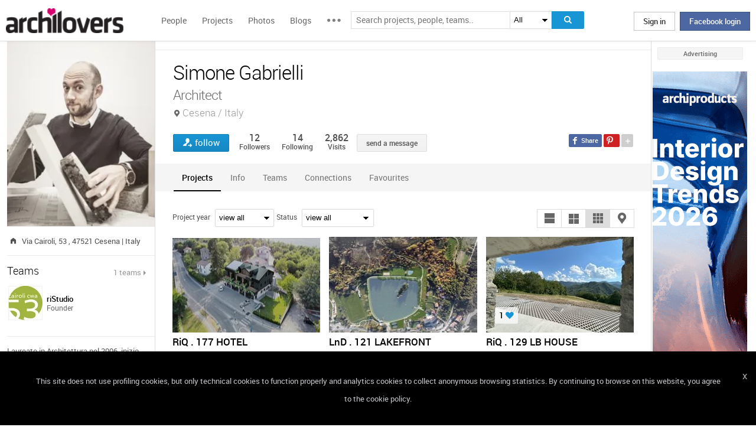

--- FILE ---
content_type: text/html; charset=UTF-8
request_url: https://www.archilovers.com/simone-gabrielli-1233899/
body_size: 1841
content:
<!DOCTYPE html>
<html lang="en">
<head>
    <meta charset="utf-8">
    <meta name="viewport" content="width=device-width, initial-scale=1">
    <title></title>
    <style>
        body {
            font-family: "Arial";
        }
    </style>
    <script type="text/javascript">
    window.awsWafCookieDomainList = [];
    window.gokuProps = {
"key":"AQIDAHjcYu/GjX+QlghicBgQ/7bFaQZ+m5FKCMDnO+vTbNg96AGe85MAbDryaCIv+G5hkV9fAAAAfjB8BgkqhkiG9w0BBwagbzBtAgEAMGgGCSqGSIb3DQEHATAeBglghkgBZQMEAS4wEQQMfqv/41xp8mxCyZaoAgEQgDtphphf91j3ohtIdrkcZhOjtKVdO6T7EOagds3zsYaLwQPIN8cNivfF/va6SSQpupzbviLhd9a0ZTvohw==",
          "iv":"D549KQHajAAAANxX",
          "context":"sIs9ZchWTufHCWfwTNNrTf/tL5DMbbgth8Hs3CTx0QjlPjXRwoDvcTmkzC2xKfzHP74RkJ6o2J3sKA0oLIWPKMfD0TgK6tk45QABNUH3vPeMJnl2IfAVnNdpgCgd/g5JmiePH9dqsD584RHmBW2NY1+nmCnahkMY7sGu1d0bAYDobIYsCGRIZlApNnZYCIhGTO8kcv0j3m1pd7IA+oW7b90vOFPhTvxIZ3JTuIsjGlNm2nyiZjD/YVk4OptvE8ZCtB5Ke9rlYQCwyhLHxTL+TMZ1kXHpYsZwWSnQ9wP96ME2y+CatN5D6cKX7pSyrMf1Ng9ZkNFOcrFV03sWkIl5zM90yOI22+Z0QSbuzyK5PBLg4h7QwPaT5Ht+R2Yf5Gk="
};
    </script>
    <script src="https://58b12705a3eb.731d112a.us-east-2.token.awswaf.com/58b12705a3eb/336b263c04fa/63a0f74735c8/challenge.js"></script>
</head>
<body>
    <div id="challenge-container"></div>
    <script type="text/javascript">
        AwsWafIntegration.saveReferrer();
        AwsWafIntegration.checkForceRefresh().then((forceRefresh) => {
            if (forceRefresh) {
                AwsWafIntegration.forceRefreshToken().then(() => {
                    window.location.reload(true);
                });
            } else {
                AwsWafIntegration.getToken().then(() => {
                    window.location.reload(true);
                });
            }
        });
    </script>
    <noscript>
        <h1>JavaScript is disabled</h1>
        In order to continue, we need to verify that you're not a robot.
        This requires JavaScript. Enable JavaScript and then reload the page.
    </noscript>
</body>
</html>

--- FILE ---
content_type: text/html; charset=utf-8
request_url: https://www.archilovers.com/simone-gabrielli-1233899/
body_size: 19539
content:
<!DOCTYPE html>
<html lang="en" xmlns:fb="https://ogp.me/ns/fb#" data-displaymode="">
<head prefix="og:https://ogp.me/ns#">

	<title>Simone Gabrielli - Architect Cesena / Italy</title>
	<meta charset="utf-8" />
	<meta name="description" content="Laureato in Architettura nel 2006, inizio un percorso di studio su tematiche legate a Risparmio Energetico e Sostenibilit&#224; Ambientale che mi porta..." />
	<meta name="keywords" />
	<meta property="fb:app_id" content="160857597304751" />
	<meta property="og:site_name" content="Archilovers" />
	<meta property="og:title" content="Simone Gabrielli - Architect Cesena / Italy" />
	<meta property="og:description" content="Laureato in Architettura nel 2006, inizio un percorso di studio su tematiche legate a Risparmio Energetico e Sostenibilit&#224; Ambientale che mi porta..." />
	<meta property="og:type" content="profile" />
	<meta property="og:url" content="https://www.archilovers.com/simone-gabrielli-1233899/" />
	<meta property="og:image" content="https://img.edilportale.com/profile-image/thumb2_5f2cd462-cedc-49ac-a556-84c39f0a368c.jpg" />
	<meta property="og:locale" content="en_US" />
	<meta property="og:locale:alternate" content="en_GB" />
	<meta property="og:locale:alternate" content="fr_FR" />
	<meta property="og:locale:alternate" content="it_IT" />
	<meta property="article:author" content="https://www.facebook.com/archilovers" />
	<meta property="article:publisher" content="https://www.facebook.com/archilovers" />
				<meta name="twitter:site" content="ArchiloversCom" />
	<meta name="twitter:card" content="summary" />
	<meta name="twitter:title" content="Simone Gabrielli - Architect Cesena / Italy" />
	
	<meta name="twitter:description" content="Laureato in Architettura nel 2006, inizio un percorso di studio su tematiche legate a Risparmio Energetico e Sostenibilit&#224; Ambientale che mi porta..." />
	
	
	<meta name="viewport" content="width=device-width,initial-scale=1.0,maximum-scale=5.0,user-scalable=yes" />
	<meta name="twitter:domain" content="archilovers.com" />
	<meta name="twitter:creator" content="ArchiloversCom" />
	<meta name="twitter:app:name:iphone" content="Archilovers" />
	<meta name="twitter:app:id:iphone" content="511325461" />
	<meta name="apple-itunes-app" content="app-id=511325461" />

	<link rel="alternate" type="application/rss+xml" href="https://www.archilovers.com/api/projects/feed" />
	<link rel="alternate" type="application/rss+xml" href="https://www.archilovers.com/api/stories/feed" />

	<link rel="canonical" href="https://www.archilovers.com/simone-gabrielli-1233899/" />
	<!--[if lt IE 9]><script src="https://html5shim.googlecode.com/svn/trunk/html5.js"></script><![endif]-->



	<link rel="icon" type="image/png" href="https://cdn.archilovers.com/Assets/images/icons/icon32.png" sizes="32x32">
	<link rel="icon" type="image/png" href="https://cdn.archilovers.com/Assets/images/icons/icon194.png" sizes="194x194">
	<link rel="apple-touch-icon" href="https://cdn.archilovers.com/Assets/images/icons/icon180.png" sizes="180x180">


	<link rel="manifest" href="/manifest.json">

	<link rel="preconnect" href="https://cdn.archilovers.com">
	<link rel="dns-prefetch" href="https://cdn.archilovers.com">


	<style type="text/css">
		@font-face {
			font-family: 'Roboto_';
			src: url('https://cdn.archilovers.com/Assets/fonts/Roboto-Medium-webfont.eot?1');
			src: url('https://cdn.archilovers.com/Assets/fonts/Roboto-Medium-webfont.eot?1#iefix') format('embedded-opentype'),url('https://cdn.archilovers.com/Assets/fonts/Roboto-Medium-webfont.woff?1') format('woff'),url('https://cdn.archilovers.com/Assets/fonts/Roboto-Medium-webfont.ttf?1') format('truetype'),url('https://cdn.archilovers.com/Assets/fonts/Roboto-Medium-webfont.svg?1#Roboto-Medium-webfont') format('svg');
			font-weight: bold;
			font-style: normal;
			font-display: swap;
		}

		@font-face {
			font-family: 'Roboto_';
			src: url('https://cdn.archilovers.com/Assets/fonts/Roboto-Regular-webfont.eot?1');
			src: url('https://cdn.archilovers.com/Assets/fonts/Roboto-Regular-webfont.eot?1#iefix') format('embedded-opentype'),url('https://cdn.archilovers.com/Assets/fonts/Roboto-Regular-webfont.woff?1') format('woff'),url('https://cdn.archilovers.com/Assets/fonts/Roboto-Regular-webfont.ttf?1') format('truetype'),url('https://cdn.archilovers.com/Assets/fonts/Roboto-Regular-webfont.svg?1#Roboto-Regular-webfont') format('svg');
			font-weight: normal;
			font-style: normal;
			font-display: swap;
		}

		@font-face {
			font-family: 'Roboto_';
			src: url('https://cdn.archilovers.com/Assets/fonts/Roboto-Light-webfont.eot?1');
			src: url('https://cdn.archilovers.com/Assets/fonts/Roboto-Light-webfont.eot?1#iefix') format('embedded-opentype'),url('https://cdn.archilovers.com/Assets/fonts/Roboto-Light-webfont.woff?1') format('woff'),url('https://cdn.archilovers.com/Assets/fonts/Roboto-Light-webfont.ttf?1') format('truetype'),url('https://cdn.archilovers.com/Assets/fonts/Roboto-Light-webfont.svg?1#Roboto-Light-webfont') format('svg');
			font-weight: 300;
			font-style: normal;
			font-display: swap;
		}

		@font-face {
			font-family: 'fontello';
			src: url('https://cdn.archilovers.com/Assets/fonts/fontello.eot?1');
			src: url('https://cdn.archilovers.com/Assets/fonts/fontello.eot?1#iefix') format('embedded-opentype'),url('https://cdn.archilovers.com/Assets/fonts/fontello.woff?1') format('woff'),url('https://cdn.archilovers.com/Assets/fonts/fontello.ttf?1') format('truetype'),url('https://cdn.archilovers.com/Assets/fonts/fontello.svg?1#fontello') format('svg');
			font-weight: 'normal';
			font-style: normal;
			font-display: swap;
		}

		.font-icon {
			font-family: 'fontello';
			font-style: normal;
			font-weight: normal;
			speak: none;
			display: inline-block;
			text-decoration: inherit;
			font-variant: normal;
			text-transform: none;
			-webkit-font-smoothing: antialiased;
		}

		.font-Brand {
			font-family: Roboto_,Arial;
			-webkit-font-smoothing: antialiased;
		}

		html, body, div, span, object, h1, h2, h3, h4, h5, h6, p, pre, a, img, q, u, em, i, strong, abbr, blockquote, em, u, ul, li, form, label, table, tr, th, td, hr, textarea, button, form {
			margin: 0;
			padding: 0;
			border: 0;
			outline: none;
			vertical-align: baseline;
			font-weight: inherit;
			font-style: inherit;
			font-size: 100%;
			font-family: Roboto_,Arial;
			-webkit-font-smoothing: antialiased;
			color: #515151;
		}

		article, aside, details, figcaption, figure, footer, fieldset, header, hgroup, menu, nav, section {
			display: block;
			margin: 0;
			padding: 0;
			border: 0;
			vertical-align: baseline;
			font-weight: inherit;
			font-style: inherit;
			font-size: 100%;
			font-family: Roboto_,Arial;
			-webkit-font-smoothing: antialiased;
			color: #515151;
		}

		input {
			vertical-align: baseline;
			font-weight: inherit;
			font-style: inherit;
			font-size: 100%;
			outline: none;
			font-family: Roboto_,Arial;
			-webkit-font-smoothing: antialiased;
		}

		select {
			border-color: #ddd;
		}

		html, body {
			height: 100%;
		}

		ul, li {
			list-style: none;
		}

		table, tr, td {
			border-collapse: collapse;
			border-spacing: 0;
		}

		a {
			text-decoration: none;
		}

			a:hover {
				text-decoration: underline;
			}

		body * {
			-webkit-box-sizing: border-box;
			-moz-box-sizing: border-box;
			-ms-box-sizing: border-box;
			box-sizing: border-box;
			*behavior: url(/Scripts/boxsizing.htc);
			word-spacing: 0;
		}

		:before, :after {
			-webkit-box-sizing: border-box;
			-moz-box-sizing: border-box;
			-ms-box-sizing: border-box;
			box-sizing: border-box;
			*behavior: url(/Scripts/boxsizing.htc);
		}

		.menu {
			display: none;
		}
	</style>

	

	<script type="text/javascript">
		var _gaq = _gaq || [];
		_gaq.push(['_setAccount', 'UA-5892465-3']);
		_gaq.push(['_trackPageview']);
		(function () {
			var ga = document.createElement('script'); ga.type = 'text/javascript'; ga.async = true;
			ga.src = ('https:' == document.location.protocol ? 'https://ssl' : 'http://www') + '.google-analytics.com/ga.js';
			var s = document.getElementsByTagName('script')[0]; s.parentNode.insertBefore(ga, s);
		})();
		function initialize(func) {
			addEvent("DOMContentLoaded", document, func);
		}
		function addEvent(evnt, elem, func) {
			if (elem.addEventListener)  // W3C DOM
				elem.addEventListener(evnt, func, false);
			else if (elem.attachEvent) { // IE DOM
				elem.attachEvent("on" + evnt, func);
			} else { // No much to do
				elem[evnt] = func;
			}

		}
	</script>
	<!-- Google Tag Manager -->
	<script>
	(function (w, d, s, l, i) {
			w[l] = w[l] || []; w[l].push({
				'gtm.start':
					new Date().getTime(), event: 'gtm.js'
			}); var f = d.getElementsByTagName(s)[0],
				j = d.createElement(s), dl = l != 'dataLayer' ? '&l=' + l : ''; j.async = true; j.src =
					'https://www.googletagmanager.com/gtm.js?id=' + i + dl; f.parentNode.insertBefore(j, f);
		})(window, document, 'script', 'dataLayer', 'GTM-P2J6BN5');</script>
	<!-- End Google Tag Manager -->
	

<script type="application/ld+json">
{
    "@context" : "https://schema.org",
    "@type" : "organization",
    "name" : "Archilovers.com",
    "url" : "https://www.archilovers.com",
        
        "sameAs" : [
            "https://www.facebook.com/archilovers",
            "https://twitter.com/ArchiloversCom",
            "https://plus.google.com/+archilovers",
            "https://archilovers.tumblr.com/",
            "https://www.pinterest.com/archilovers/",
            "https://instagram.com/archilovers/"
        ]}
        
}
</script>

</head>
<body class=" skin-banner skin-banner-menu">
	<form></form>
	<!-- Google Tag Manager (noscript) -->
	<noscript>
		<iframe src="https://www.googletagmanager.com/ns.html?id=GTM-P2J6BN5"
				height="0" width="0" style="display:none;visibility:hidden"></iframe>
	</noscript>
	<!-- End Google Tag Manager (noscript) -->
	<link href="https://cdn.archilovers.com/bundles/web-css?v=daEeMO2KcLTDlPfJQhkou2odl9h7wQUOuj0Weyfxess1" rel="stylesheet" />

	


	<section class="globalContainer">

		
<header class="menu" id="divmenugenerale">
    <div class="headerMenu" id="ArchiloversIntMenu">
        <section class="resizeMenu">
            <div class="netMenuAL">
                <div id="_eventsLink-container" class="poplist hasnews _eventcontainer" style="display:none">
                    
                </div>
                <div id="_followersLink-container" class="poplist hasfollow _eventcontainer" style="display:none">
                    
                </div>
                <div id="_messagesLink-container" class="poplist hasmessage _eventcontainer" style="display:none">
                    
                </div>
                <section class="container">
                        <div class="boxTd"><a onclick="javascript: $.login()" title="" class="buttonlog">Sign in</a> <span class="or">oppure</span> <a onclick="$.fblogin()" href="javascript:void(0)" class="buttonlog fb-login">Facebook login</a></div>
                </section>

            </div>
            <figure class="logo">
                <a href="/" title="">
                    <img id="LogoArchilovers" src="https://cdn.archilovers.com/assets/images/logo-archilovers.png" alt="Archilovers" title="Archilovers" width="170" height="36" style="width: auto" />
                    </a>
            </figure>
            <div class="buttonOpenMenu"></div>

            <nav class="contListMenu">
                <ul>
                    <li class="mainLink @*selected*@"><a href="/people" title="People">People</a></li>
                    <li class="mainLink">
                        <a class="linkfake" href="/projects">Projects</a>
                        <ul>
                            <li class="secLink"><a href="/projects"><span>Projects</span> List</a></li>
                            <li class="secLink"><a href="/projects/map"><span>Projects</span> Map</a></li>
                            <li class="secLink"><a href="/albums/elements"><span>Projects by</span> Elements</a></li>
                            <li class="secLink"><a href="/albums/materials"><span>Projects by</span> Materials</a></li>
                            <li class="secLink"><a href="/albums/themes"><span>Projects by</span> Themes</a></li>
                        </ul>
                    </li>

                    <li class="mainLink"><a href="/photos" title="Photos">Photos</a></li>
                    <li class="mainLink"><a href="/stories" title="Blog">Blogs</a></li>
                    <li class="mainLink">
                        <span title="" class="linkfake other"></span>
                        <ul>
                            <li class="secLink" data-name="Photos"><a href="/photos" title="Photos">Photos</a></li>
                            <li class="secLink" data-name="Blog"><a href="/stories" title="Blog">Blogs</a></li>
                            <li class="secLink"><a href="https://www.archiproducts.com" target="_blank" title="Products">Products</a></li>
                            <li class="secLink"><a href="/newsletter" title="Newsletter">Newsletters</a></li>
                            <li class="secLink"><a href="/app" title="App">App</a></li>

                            <li class="secLink">
                                <span title="Contest" class="linkfake other">Contest</span>
                                <ul>
                                    <li class="otherLink" style="font-style:italic; border-bottom: 1px solid white" data-name="I love BTicino"><a href="/bticino" title="I love BTicino">I love BTicino</a></li>
                                        <li class="otherLink" style="font-style:italic" data-name="Bar/Ristoranti/Hotel d'Autore"><a href="/contests/brhautore" title="Bar/Ristoranti/Hotel d'Autore 2017">Bar Ristoranti e Hotel d'Autore 2017 (closed)</a></li>
                                </ul>
                            </li>
                            <li class="secLink"><a target="_blank" href="https://chrome.google.com/webstore/detail/archilovers-inspiration-t/fholofncjefknlbmfkjondfolbgddjon" title="App">Chrome Extension</a></li>


                        </ul>
                    </li>
                </ul>
            </nav>
            <section class="searchMenu">
                <div class="form" id="tableSearch">
                    <fieldset class="input-fieldset">
                        <div class="space-input">
                            <div class="content-input">
                                <input Placeholder-0="Search people or teams.." Placeholder-1="Search projects, people, teams.." Placeholder-2="Search photos.." Placeholder-40="Search projects.." Placeholder-70="Search stories.." id="SearchSuggest" name="SearchSuggest" type="text" value="" />
                                <input name="__RequestVerificationToken" type="hidden" value="YOLJr2UNN4QQCs-zeGKY2a3gD3UgJPKBqpJLuozpad7lad8hgaSZYnVQEjW69-vWCA1xJyuL83g0wJB7ggW15JgrTtM1" />
                            </div>
                        </div>
                    </fieldset>
                    <select id="SearchSuggest_Context" name="SearchSuggest_Context"><option selected="selected" value="-1">All</option>
<option value="0">People</option>
<option value="40">Projects</option>
<option value="70">Blogs</option>
<option value="2">Photos</option>
</select>
                    <i class="bigIcon" onclick="javascript: window.searchSuggest.Search();" style="cursor: pointer"></i>
                </div>
            </section>
        </section>
    </div>
        <div class="wrap-join dn">
            <div class="popup-join">
                <a onclick="javascript: $.register()" title="" class="signin">Sign Up</a>
                <section class="text">
                    <span>Share and discover Architecture<br />and Interior design</span>
                </section>
            </div>
        </div>
</header>


		<div class="main">
            <div class="socialSideBar">
                <a href="https://www.facebook.com/archilovers" title="Facebook" class="facebook" target="_blank" rel="noopener"></a>
                <a href="https://twitter.com/ArchiloversCom" title="Twitter" class="twitter" target="_blank" rel="noopener"></a>
                <a href="https://archilovers.tumblr.com/" title="Tumblr" class="tumblr" target="_blank" rel="noopener"></a>
                <a href="https://pinterest.com/archilovers/" title="Pinterest" class="pinterest" target="_blank" rel="noopener"></a>
                <a href="https://instagram.com/archilovers/" title="Instagram" class="instagram" target="_blank" rel="noopener"></a>
                <a href="https://www.threads.net/@archilovers" title="Threads" class="threads" target="_blank" rel="noopener"></a>
            </div>
			<div class="outer">
				<section class="column-center">
					
    <section class="summary">
            </section>

					


<header class="heading">
    
    <hgroup>
        <h1>Simone Gabrielli</h1>
        <h2>
            <span>Architect</span>
                <span class="location">Cesena / Italy</span>
        </h2>
    </hgroup>

    <div class="viewinfo">
        
<div class="sharedbar">
    <ul class="conticonshared">
        <li  title="facebook" class="i-facebook"></li>
        <li  title="pinterest" class="i-pinterest"></li>
        <li class="addShare open"></li>
        <li  title="twitter" class="i-twitter"></li>     
        
        <li  title="tumblr" class="i-tumblr"></li>
        <li  title="linkedin" class="i-linkedin"></li>
        <li class="removeShare"></li>
    </ul>
</div>

        
<button class="loveaction follow False " onclick="love(event)" data-command="{&quot;controller&quot;:&quot;people&quot;, &quot;id&quot;:1233899, &quot;action&quot;:&quot;follow?value=true&quot;, &quot;type&quot;:&quot;post&quot;}" data-undo-command="{&quot;controller&quot;:&quot;people&quot;, &quot;id&quot;:1233899, &quot;action&quot;:&quot;follow?value=false&quot;, &quot;type&quot;:&quot;post&quot;}" type="button">
	<span class="conlovers">
		<h4>follow</h4>
		<h5>following</h5>
	</span>
	<span class="no-follow">
		<h6>unfollow</h6>
	</span>
</button>
<span class="numlove"><i></i>12</span>

        <div class="cont-views">
            <a class="viewsOn" href="#follow"><span class="numviews">12</span> <span class="text">Followers</span></a>
            <a class="viewsOn" href="#follow"><span class="numviews">14</span> <span class="text">Following</span></a>
            <span class="viewsOn"><span class="numviews">2,862</span> <span class="text">Visits</span></span>
        </div>
                <div class="button _disabled" id="newdiscussionbutton">send a message</div>

    </div>
</header>
<div class="collapsable"></div>
<div class="tabs ui-tabs">

    <figure class="people-small-bar">
        <img alt="Simone Gabrielli" src="https://img.edilportale.com/profile-image/thumb4_5f2cd462-cedc-49ac-a556-84c39f0a368c.jpg" />
        
<button class="loveaction follow False " onclick="love(event)" data-command="{&quot;controller&quot;:&quot;people&quot;, &quot;id&quot;:1233899, &quot;action&quot;:&quot;follow?value=true&quot;, &quot;type&quot;:&quot;post&quot;}" data-undo-command="{&quot;controller&quot;:&quot;people&quot;, &quot;id&quot;:1233899, &quot;action&quot;:&quot;follow?value=false&quot;, &quot;type&quot;:&quot;post&quot;}" type="button">
	<span class="conlovers">
		<h4>follow</h4>
		<h5>following</h5>
	</span>
	<span class="no-follow">
		<h6>unfollow</h6>
	</span>
</button>
<span class="numlove"><i></i>12</span>
        <figcaption><span>Simone Gabrielli</span></figcaption>
    </figure>

    <ul class="ui-tabs ui-tabs-nav ui-helper-reset ui-helper-clearfix ui-widget-header ui-corner-all small-bar">
            <li><a href="#projects-TAB">Projects</a></li>
                                

            <li><a href="#info-TAB">Info</a></li>
                    <li><a href="#teams-TAB">Teams</a></li>
                    <li><a href="#follow-TAB">Connections</a></li>
                    <li><a href="#followPrj-TAB">Favourites</a></li>
            </ul>

    
    <div id="resPhotoContainer" class="dn"
         data-confirm-title=""
         data-confirm-message="Do you really want to delete the selected photo?"
         data-confirm-ok="Ok"
         data-confirm-cancel="Cancel">
    </div>
    <div id="resContainer" class="dn"
         data-confirm-title=""
         data-confirm-message="Do you really want to delete the selected video?"
         data-confirm-ok="Ok"
         data-confirm-cancel="Cancel">
    </div>
    <div id="deleteDiscussion-resources" class="dn"
         data-confirm-title=""
         data-confirm-message="Do you really want to remove the selected conversation?"
         data-confirm-ok="Ok"
         data-confirm-cancel="Cancel">
    </div>
    <div id="reportitem-resources" class="dn"
         data-confirm-title="Report abuse"
         data-confirm-message="Do you want to report spam or inappropriate content to Archilovers staff?"
         data-confirm-ok="Ok"
         data-confirm-cancel="Cancel"
         data-reportok-message="Thank you for reporting. If this content does not meet our community guidelines, we will remove it.">
    </div>

        <div id="projects-TAB" style="visibility:visible; display:block;">
            <section class="optionbar">
                <div id="filterOption" class="contselect">
                    <label for="year">Project year</label>
                    <select id="year" name="year" style=""><option value="">view all</option>
<option value="2025">2025</option>
<option value="2024">2024</option>
<option value="2023">2023</option>
<option value="2022">2022</option>
<option value="2020">2020</option>
<option value="2019">2019</option>
<option value="2018">2018</option>
<option value="2017">2017</option>
<option value="2013">2013</option>
<option value="2011">2011</option>
</select>
                    <label for="status">Status</label>
                    <select id="status" name="status" style=""><option value="">view all</option>
<option value="3">Competition works</option>
<option value="1">Completed works</option>
<option value="2">Current works</option>
</select>
                </div>
                <div id="displayOption">
                    <input type="radio" id="displayOption1" name="displayOption" value="1col" checked="checked" /><label for="displayOption1" aria-label="1col"></label>
                    <input type="radio" id="displayOption2" name="displayOption" value="2col" /><label for="displayOption2" aria-label="2col"></label>
                    <input type="radio" id="displayOption3" name="displayOption" value="grid" /><label for="displayOption3" aria-label="grid"></label>
                    <input type="radio" id="displayOption4" name="displayOption" value="map" /><label for="displayOption4" aria-label="map"></label>
                </div>
            </section>

                <div id="projects-container" class="project-tab image-full">
                    


        <div class="grid project-medium">
            <figure>
                <span>
                        <a href=/projects/327630/riq-177-hotel.html>
<img alt="RiQ . 177 HOTEL" class="lazy" data-original="https://cdn.archilovers.com/projects/d_250_21023585-e104-412e-99b2-b290695d9e69.jpg" height="280" src="/Assets/images/empty-200x150.png" style="height: auto" width="250" />                        </a>

                    <abbr>
                                                                    </abbr>
                </span>
                <figcaption>
                    <a href="/projects/327630/riq-177-hotel.html"><hgroup><h3><b>RiQ . 177 HOTEL</b></h3><h4>Lago Acquapartita / Italy / 2025</h4></hgroup></a>
<div class="principal">Simone Gabrielli</div>                </figcaption>
            </figure>
        </div>
        <div class="grid project-medium">
            <figure>
                <span>
                        <a href=/projects/307584/lnd-121-lakefront.html>
<img alt="LnD . 121 LAKEFRONT" class="lazy" data-original="https://cdn.archilovers.com/projects/d_250_563f4693-9b9f-42df-a031-cbb877ae476d.jpg" height="280" src="/Assets/images/empty-200x150.png" style="height: auto" width="250" />                        </a>

                    <abbr>
                                                                    </abbr>
                </span>
                <figcaption>
                    <a href="/projects/307584/lnd-121-lakefront.html"><hgroup><h3><b>LnD . 121 LAKEFRONT</b></h3><h4>Lago Acquapartita / Italy / 2025</h4></hgroup></a>
<div class="principal">Simone Gabrielli</div>                </figcaption>
            </figure>
        </div>
        <div class="grid project-medium">
            <figure>
                <span>
                        <a href=/projects/318789/riq-129-lb-house.html>
<img alt="RiQ . 129 LB HOUSE" class="lazy" data-original="https://cdn.archilovers.com/projects/d_250_817c32a6-4587-4212-947c-ad73952afa36.jpeg" height="280" src="/Assets/images/empty-200x150.png" style="height: auto" width="250" />                        </a>

                    <abbr>
<u title="1 Lovers">1</u>                                                                    </abbr>
                </span>
                <figcaption>
                    <a href="/projects/318789/riq-129-lb-house.html"><hgroup><h3><b>RiQ . 129 LB HOUSE</b></h3><h4>Verghereto / Italy / 2024</h4></hgroup></a>
<div class="principal">Simone Gabrielli</div>                </figcaption>
            </figure>
        </div>
        <div class="grid project-medium">
            <figure>
                <span>
                        <a href=/projects/307587/ind-005-ris-direzionale.html>
<img alt="InD . 005 RiS DIREZIONALE" class="lazy" data-original="https://cdn.archilovers.com/projects/d_250_56395ce9-6e3f-46b9-997c-2664bf8c3ec3.jpeg" height="280" src="/Assets/images/empty-200x150.png" style="height: auto" width="250" />                        </a>

                    <abbr>
<u title="1 Lovers">1</u>                                                                    </abbr>
                </span>
                <figcaption>
                    <a href="/projects/307587/ind-005-ris-direzionale.html"><hgroup><h3><b>InD . 005 RiS DIREZIONALE</b></h3><h4>Cesena / Italy / 2024</h4></hgroup></a>
<div class="principal">riStudio</div>                </figcaption>
            </figure>
        </div>
        <div class="grid project-medium">
            <figure>
                <span>
                        <a href=/projects/307582/riq-136-ag-house.html>
<img alt="RiQ . 136 AG HOUSE" class="lazy" data-original="https://cdn.archilovers.com/projects/d_250_5a3243eb-9938-44ba-a837-8f60095c58dd.jpeg" height="280" src="/Assets/images/empty-200x150.png" style="height: auto" width="250" />                        </a>

                    <abbr>
                                                                    </abbr>
                </span>
                <figcaption>
                    <a href="/projects/307582/riq-136-ag-house.html"><hgroup><h3><b>RiQ . 136 AG HOUSE</b></h3><h4>Lago Acquapartita / Italy / 2024</h4></hgroup></a>
<div class="principal">Simone Gabrielli</div>                </figcaption>
            </figure>
        </div>
        <div class="grid project-medium">
            <figure>
                <span>
                        <a href=/projects/212591/riq-027-sr-house.html>
<img alt="RiQ . 027 SR HOUSE" class="lazy" data-original="https://cdn.archilovers.com/projects/d_250_1ef8187b-891c-4baa-a532-77201ba1bad4.jpg" height="280" src="/Assets/images/empty-200x150.png" style="height: auto" width="250" />                        </a>

                    <abbr>
                                                                    </abbr>
                </span>
                <figcaption>
                    <a href="/projects/212591/riq-027-sr-house.html"><hgroup><h3><b>RiQ . 027 SR HOUSE</b></h3><h4>Lago Acquapartita / Italy / 2024</h4></hgroup></a>
<div class="principal">Simone Gabrielli</div>                </figcaption>
            </figure>
        </div>
        <div class="grid project-medium">
            <figure>
                <span>
                        <a href=/projects/329866/riq-165-ff-building.html>
<img alt="RiQ . 165 FF BUILDING" class="lazy" data-original="https://cdn.archilovers.com/projects/d_250_b03e40a4-0149-479e-89ca-2571760a1c07.jpg" height="280" src="/Assets/images/empty-200x150.png" style="height: auto" width="250" />                        </a>

                    <abbr>
                                                                    </abbr>
                </span>
                <figcaption>
                    <a href="/projects/329866/riq-165-ff-building.html"><hgroup><h3><b>RiQ . 165 FF BUILDING</b></h3><h4>Italy / 2023</h4></hgroup></a>
<div class="principal">Simone Gabrielli</div>                </figcaption>
            </figure>
        </div>
        <div class="grid project-medium">
            <figure>
                <span>
                        <a href=/projects/307588/nep-144-house.html>
<img alt="NeP . 144 HOUSE" class="lazy" data-original="https://cdn.archilovers.com/projects/d_250_0e7297af-a94c-4ee4-9a1c-a1ff573514d2.jpg" height="280" src="/Assets/images/empty-200x150.png" style="height: auto" width="250" />                        </a>

                    <abbr>
                                                                    </abbr>
                </span>
                <figcaption>
                    <a href="/projects/307588/nep-144-house.html"><hgroup><h3><b>NeP . 144 HOUSE</b></h3><h4>San Piero in Bagno / Italy / 2023</h4></hgroup></a>
<div class="principal">Simone Gabrielli</div>                </figcaption>
            </figure>
        </div>
        <div class="grid project-medium">
            <figure>
                <span>
                        <a href=/projects/292170/riq-132-aa-house.html>
<img alt="RiQ . 132 AA HOUSE" class="lazy" data-original="https://cdn.archilovers.com/projects/d_250_d5bc7b77-4bfa-430b-b1de-5527538fb6cb.jpeg" height="280" src="/Assets/images/empty-200x150.png" style="height: auto" width="250" />                        </a>

                    <abbr>
<u title="1 Lovers">1</u>                                                                    </abbr>
                </span>
                <figcaption>
                    <a href="/projects/292170/riq-132-aa-house.html"><hgroup><h3><b>RiQ . 132 AA HOUSE</b></h3><h4>Lago Acquapartita / Italy / 2023</h4></hgroup></a>
<div class="principal">Simone Gabrielli</div>                </figcaption>
            </figure>
        </div>
        <div class="grid project-medium">
            <figure>
                <span>
                        <a href=/projects/292169/ind-141-office.html>
<img alt="InD . 141 OFFICE" class="lazy" data-original="https://cdn.archilovers.com/projects/d_250_57c84a8c-ca6a-4328-81f8-79980d149683.jpg" height="280" src="/Assets/images/empty-200x150.png" style="height: auto" width="250" />                        </a>

                    <abbr>
                                                                    </abbr>
                </span>
                <figcaption>
                    <a href="/projects/292169/ind-141-office.html"><hgroup><h3><b>InD . 141 OFFICE</b></h3><h4>San Piero in Bagno / Italy / 2023</h4></hgroup></a>
<div class="principal">Simone Gabrielli</div>                </figcaption>
            </figure>
        </div>
        <div class="grid project-medium">
            <figure>
                <span>
                        <a href=/projects/270442/riq-106-fe-house.html>
<img alt="RiQ . 106 FE HOUSE" class="lazy" data-original="https://cdn.archilovers.com/projects/d_250_cfe8156b-f40a-45ec-ba4d-8abae297a833.jpeg" height="280" src="/Assets/images/empty-200x150.png" style="height: auto" width="250" />                        </a>

                    <abbr>
                                                                    </abbr>
                </span>
                <figcaption>
                    <a href="/projects/270442/riq-106-fe-house.html"><hgroup><h3><b>RiQ . 106 FE HOUSE</b></h3><h4>Casellina / Italy / 2023</h4></hgroup></a>
<div class="principal">Simone Gabrielli</div>                </figcaption>
            </figure>
        </div>
        <div class="grid project-medium">
            <figure>
                <span>
                        <a href=/projects/258514/riq-107-ee-house.html>
<img alt="RiQ . 107 EE HOUSE" class="lazy" data-original="https://cdn.archilovers.com/projects/d_250_10422c31-2a6d-44f7-9034-c9525e966503.jpg" height="280" src="/Assets/images/empty-200x150.png" style="height: auto" width="250" />                        </a>

                    <abbr>
                                                                    </abbr>
                </span>
                <figcaption>
                    <a href="/projects/258514/riq-107-ee-house.html"><hgroup><h3><b>RiQ . 107 EE HOUSE</b></h3><h4>Ca&#39; di Bianchi / Italy / 2023</h4></hgroup></a>
<div class="principal">Simone Gabrielli</div>                </figcaption>
            </figure>
        </div>
        <div class="grid project-medium">
            <figure>
                <span>
                        <a href=/projects/303595/037-claretta-gelati-lievitati.html>
<img alt="037_CLARETTA Gelati &amp; Lievitati" class="lazy" data-original="https://cdn.archilovers.com/projects/d_250_693a2d16-0adf-444e-9da5-5d4f69eb8c17.jpg" height="280" src="/Assets/images/empty-200x150.png" style="height: auto" width="250" />                        </a>

                    <abbr>
                                                                    </abbr>
                </span>
                <figcaption>
                    <a href="/projects/303595/037-claretta-gelati-lievitati.html"><hgroup><h3><b>037_CLARETTA Gelati &amp; Lievitati</b></h3><h4>Santarcangelo di Romagna / Italy / 2022</h4></hgroup></a>
<div class="principal">Christian Casadei</div>                </figcaption>
            </figure>
        </div>
        <div class="grid project-medium">
            <figure>
                <span>
                        <a href=/projects/302678/riq-127-sala-ristorante.html>
<img alt="RiQ 127 . SALA RISTORANTE" class="lazy" data-original="https://cdn.archilovers.com/projects/d_250_76d83eca-7f82-480f-9f70-22aab4374ace.jpg" height="280" src="/Assets/images/empty-200x150.png" style="height: auto" width="250" />                        </a>

                    <abbr>
                                                                    </abbr>
                </span>
                <figcaption>
                    <a href="/projects/302678/riq-127-sala-ristorante.html"><hgroup><h3><b>RiQ 127 . SALA RISTORANTE</b></h3><h4>Lago Acquapartita / Italy / 2022</h4></hgroup></a>
<div class="principal">Simone Gabrielli</div>                </figcaption>
            </figure>
        </div>
        <div class="grid project-medium">
            <figure>
                <span>
                        <a href=/projects/292172/nep-143-house.html>
<img alt="NeP . 143 HOUSE" class="lazy" data-original="https://cdn.archilovers.com/projects/d_250_566d35d1-00c8-4c0b-86bf-81f3de18af97.jpg" height="280" src="/Assets/images/empty-200x150.png" style="height: auto" width="250" />                        </a>

                    <abbr>
                                                                    </abbr>
                </span>
                <figcaption>
                    <a href="/projects/292172/nep-143-house.html"><hgroup><h3><b>NeP . 143 HOUSE</b></h3><h4>Gambettola / Italy / 2022</h4></hgroup></a>
<div class="principal">Simone Gabrielli</div>                </figcaption>
            </figure>
        </div>

                </div>

            <div id="mapContainer" class="dn">

                



<div class="container_16" style="width:780px;height:640px">
	<article class="grid_16" style="width:780px;height:640px">
		<div id="loading" class="loadingOverlayHeart"></div>
		<div class="item rounded dark">
			<div id="map_canvas_31293939" class="map" style="width:780px;height:640px"></div>
		</div>
	</article>
</div>






            </div>
        </div>

    <div id="wall-TAB"></div>




    <div id="follow-TAB" class="people-tab">
        <section class="cont-button-followers">
            <div id="followersDisplayOption" class="ui-buttonset">
                    <input type="radio" id="fdo2" name="followersDisplatOption" value="following" /><label for="fdo2" class="setxt">Following <i>14</i></label>
                                    <input type="radio" id="fdo1" name="followersDisplatOption" value="followers" checked /><label for="fdo1" class="setxt">Followers <i>12</i></label>
            </div>
        </section>
        
        <div id="followers-container" class="pl4"></div>
    </div>

    <div id="followPrj-TAB" class="people-tab">
        <section class="cont-button-followers">
            <div id="favouritesDisplayOption" class="ui-buttonset">
                    <input type="radio" id="fdo3" name="FavDisplayOption" value="projects" checked /><label for="fdo3" class="setxt">Projects <i>9</i></label>
                            </div>
        </section>
        
        <div id="favourite-container" class="pl4"></div>
    </div>
        <div id="info-TAB" class="info-tab">
            Laureato in Architettura nel 2006, inizio un percorso di studio su tematiche legate a Risparmio Energetico e Sostenibilità Ambientale che mi porta nel 2011 a diventare Consulente Energetico dell'Agenzia per l'Energia Alto Adige CasaClima di Bolzano. Collaboro dal 2006 al 2009 con lo Studio asv3 di Cesena alla realizzazione di edifici produttivi legati al mondo dell'Enologia e nel 2011 sono socio fondatore dello studio arch’es and partners - architetti associati all’interno del quale sviluppiamo 

        </div>
            <div id="teams-TAB" class="people-tab">
            <div id="teams-container">
                


    <div class="team">
        <a href="/teams/647713/ristudio.html" class="infoteam">
    <figure>

        <img src="https://img.edilportale.com/profile-image/thumb1_c7d184a0-3192-4740-9b51-2dbd149fd31d-log1.jpg" alt="riStudio" />
        <figcaption>
            <p class="title">riStudio</p>
            <p class="subtitle">Architecture Firm</p>
            <p class="city">Cesena / Italy</p>
        </figcaption>

    </figure>
</a>

        <div class="members">
            <p class="title">Members</p>
            <div id="team-members-647713"></div>

        </div>
    </div>

            </div>
        </div>




</div>

<div class="uploader" style="display:none" data-type="2" data-template="Photos">
</div>

<div id="PlayTubeWindowDialog" style="display:none; width:660px" class="grCreate">
    <div class="tr" style="width:660px">
        <div class="td-l inputBox" style="width:660px">
            <iframe id="EmbedTube" title="Video player" width="640" height="390" src="" frameborder="0" allowfullscreen></iframe>
        </div>
    </div>
</div>
<div id="uploader_resources" style="display:none"
     data-title="Upload"
     data-close="Close"
     data-601="Invalid image format">
        
</div>







				</section>
				<section class="column-left">
					
    <!-- /Views/People/PeopleAdditionalDetailsPartial.cshtml -->
    

<figure class="image-user">
    <img alt="Simone Gabrielli" src="https://img.edilportale.com/profile-image/thumb2_5f2cd462-cedc-49ac-a556-84c39f0a368c.jpg" />
    <figcaption>Simone Gabrielli</figcaption>
</figure>


<section class="boxmodel pt0">
    <ul class="contact-list">
        <li></li>

        <li class="Adress" title="Address"><span>Address</span> Via Cairoli, 53 , 47521 Cesena | Italy</li>
        
        
        
    </ul>
</section>



    <section class="boxmodel">
        <header>

            Teams
            <a href="#teams" class="viewall">1 teams</a>
        </header>
        <ul class="member">
                <li>
                    <a href="/teams/647713/ristudio.html">
                        <figure>
                            <div>
                                <img alt="riStudio" src="https://img.edilportale.com/profile-image/thumb4_c7d184a0-3192-4740-9b51-2dbd149fd31d-log1.jpg" />
                            </div>
                            <figcaption>
                                <div>
                                    <p class="name">riStudio</p>
                                    <p class="job">Founder</p>
                                </div>
                            </figcaption>
                        </figure>
                    </a>
                </li>

        </ul>
    </section>

    <article class="boxmodel">
        <p class="description">Laureato in Architettura nel 2006, inizio un percorso di studio su tematiche legate a Risparmio Energetico e Sostenibilit&#224; Ambientale che mi porta nel 2011 a diventare Consulente Energetico dell&#39;Agenzia per l&#39;Energia Alto Adige CasaClima di Bolzano. Collaboro dal 2006 al 2009 con lo Studio asv3 di Cesena alla realizzazione di edifici produttivi legati al mondo dell&#39;Enologia e nel 2011 sono socio fondatore dello studio arch’es and partners - architetti associati all’interno del quale sviluppiamo </p>
            <footer>
                <a id="seeMoreDescr">read more </a>
                <a style="display:none" id="seeLessDescr">read less </a>
            </footer>
    </article>


    <article class="boxmodel">
        <header>Activities</header>
        <ul class="activity">
                <li><a href="/people?Categories=2" rel="nofollow">ARCHITECTURE</a></li>
                <li><a href="/people?Categories=3" rel="nofollow">Architectural Design</a></li>
                <li><a href="/people?Categories=4" rel="nofollow">Architectural restoration, conservation</a></li>
                <li><a href="/people?Categories=5" rel="nofollow">Temporary architecture, installations</a></li>
                <li><a href="/people?Categories=30" rel="nofollow">SPECIAL PROJECTS</a></li>
                <li><a href="/people?Categories=32" rel="nofollow">Bioclimatic design, energy saving</a></li>
                <li><a href="/people?Categories=36" rel="nofollow">URBAN PLANNING AND ENVIRONMENT</a></li>
                <li><a href="/people?Categories=38" rel="nofollow">Landscape Architecture</a></li>
                <li><a href="/people?Categories=42" rel="nofollow">WORKS AND WORKSITE MANAGEMENT</a></li>
                <li><a href="/people?Categories=43" rel="nofollow">Works management</a></li>
                <li><a href="/people?Categories=51" rel="nofollow">QUANTITY SURVEYING AND ACCOUNTING</a></li>
                <li><a href="/people?Categories=52" rel="nofollow">Bill of quantities, accounting</a></li>
                <li><a href="/people?Categories=54" rel="nofollow">CONSULTANCY</a></li>
                <li><a href="/people?Categories=56" rel="nofollow">Real Estate Valuation</a></li>
                <li><a href="/people?Categories=57" rel="nofollow">Project Management</a></li>
                <li><a href="/people?Categories=58" rel="nofollow">Project Financing</a></li>
                <li><a href="/people?Categories=63" rel="nofollow">DESIGN</a></li>
                <li><a href="/people?Categories=64" rel="nofollow">Furniture and Interior Design</a></li>
                <li><a href="/people?Categories=65" rel="nofollow">Interior lighting</a></li>
                <li><a href="/people?Categories=66" rel="nofollow">Industrial Design</a></li>
        </ul>
    </article>


    <article class="boxmodel">
        <header>Love<a class="viewall" href="#followPrj">9 Projects</a></header>
        <section class="projcol">
            <!-- /Shared/ProjectsLovedPartial.cshtml -->
            
            <a href="/projects/233524/apartments-a-guardiagrele.html" title="apartments a Guardiagrele" class="project">
                <figure>
                    <span>
                        <img src="https://cdn.archilovers.com/projects/e_150_527f72bd-9877-4f35-97b0-648533568185.jpg" width="116" height="64" alt="apartments a Guardiagrele" style="height: auto" />
                    </span>
                    <figcaption>apartments a Guardiagrele</figcaption>
                </figure>
            </a>
            <a href="/projects/232837/valley-villa.html" title="Valley Villa" class="project">
                <figure>
                    <span>
                        <img src="https://cdn.archilovers.com/projects/e_150_101c1ac6-c6d6-4654-bb0b-1f8d7a2de917.jpg" width="116" height="64" alt="Valley Villa" style="height: auto" />
                    </span>
                    <figcaption>Valley Villa</figcaption>
                </figure>
            </a>
            <a href="/projects/200152/oberholz-mountain-hut.html" title="Oberholz Mountain Hut" class="project">
                <figure>
                    <span>
                        <img src="https://cdn.archilovers.com/projects/e_150_3ee06b69-cc54-4fe3-9df1-11d8d84b5b7f.jpg" width="116" height="64" alt="Oberholz Mountain Hut" style="height: auto" />
                    </span>
                    <figcaption>Oberholz Mountain Hut</figcaption>
                </figure>
            </a>
            <a href="/projects/183270/mont-blanc-base-camp.html" title="Mont-Blanc Base Camp" class="project">
                <figure>
                    <span>
                        <img src="https://cdn.archilovers.com/projects/e_150_8f95b5cd-f2d2-4904-b6b0-75c6f4c930d5.jpg" width="116" height="64" alt="Mont-Blanc Base Camp" style="height: auto" />
                    </span>
                    <figcaption>Mont-Blanc Base Camp</figcaption>
                </figure>
            </a>

        </section>
    </article>

    <section id="related-items-anchor" class="boxmodel"></section>
    <article class="boxmodel" id="followingpeople">
        <header>
            Following
            <a class="viewall" href="#follow">14 users </a>
        </header>
        <section class="people">
            
        </section>

    </article>

<article class="boxmodel" id="followerspeople">
        <header>
            Followers
            <a class="viewall" href="#follow">12 users</a>
        </header>
        <section class="people">
            
        </section>
    </article>




				</section>
				<aside class="column-right">
					<div class="content fixed">
						<div class="product-ads">
							
						</div>
						<div class="sponsor-title">Advertising</div>
						<div class="banners">
							

<script type='text/javascript'>(function(){i=new Image();i.src='/adv-m/981743/i';})();</script><noscript><img style='display:none' src='/adv-m/981743/i'/></noscript>								<a class="skyescraper-banner" href="/adv-m/981743/c" target="_blank" title="" rel="nofollow">
									<img class="wp-image-3002 size-full aligncenter" src="https://adv.archilovers.com/160_IDT26_EN.gif" alt="" width="160" height="600" />
								</a>

						</div>
					</div>
				</aside>

			</div>
		</div>
		<div class="scrolltop" id="scrollTop"></div>
		
<footer class="footer-page">


    <div id="cookieDisc" class="cookie-bar" style="display:none">
        <div class="content-cookie">
            <div id="cookieDiscCloseText" class="close-cookie"><i>X</i></div>
            <div class="msgtext-cookie"><a class="_skipjs" href="/help/cookies" target="_blank">
            This site does not use profiling cookies, but only technical cookies to function properly and analytics cookies to collect anonymous browsing statistics. By continuing to browse on this website, you agree to the cookie policy.
</a></div>
            
        </div>
    </div>

    <section class="content">
        
        <div class="box-link-footer">
            <ul class="link-footer">
                <li class="title">Start</li>
                <li><a href="/help/basics#start" target="_blank">Welcome</a></li>
                <li><a href="/help/basics#profile" target="_blank">Create your profile</a></li>
                <li><a href="/help/basics#projects" target="_blank">Publish projects</a></li>
                <li><a href="/help/basics#photos" target="_blank">Share photos</a></li>
                <li><a href="/help/basics#stories" target="_blank">Write a blog story</a></li>
            </ul>
            <ul class="link-footer">
                <li class="title">Topics</li>
                <li><a href="/help/faq" target="_blank">FAQ</a></li>
                <li><a id="anchorContactUs" href="javascript:void(0)">Contact us</a></li>
                <li><a href="/app" target="_blank">App&#160;Download</a></li>
                <li><a href="/newsletter" target="_blank">Newsletters</a></li>
                <li><a href="https://archipassport.com/careers/" target="_blank">Careers</a></li>
                    <li><a href="https://business.archiproducts.com/en/" target="_blank" style="color:#39c">Advertise your products</a></li>

            </ul>
        </div>
        <div class="network">
            <ul class="logo-network">
                <li class="title">Network</li>
                <li class="archipassport"><a title="Archipassport" href="https://www.archipassport.com/" target="_blank" rel="noopener"></a></li>
                <li class="archiproducts"><a title="Archiproducts" href="https://www.archiproducts.com/" target="_blank" rel="noopener"></a></li>
                <li class="archiportale"><a title="Archiportale" href="https://www.archiportale.com/" target="_blank" rel="noopener"></a></li>
                <li class="edilportale"><a title="Edilportale" href="https://www.edilportale.com/" target="_blank" rel="noopener"></a></li>
            </ul>
        </div>
        <ul class="logo-social">
            <li class="title">Follow us</li>
            <li class="facebook"><a title="Facebook" href="https://www.facebook.com/archilovers" target="_blank" rel="noopener"></a></li>
            <li class="twitter"><a title="Twitter" href="https://twitter.com/ArchiloversCom" target="_blank" rel="noopener"></a></li>
            <li class="tumblr"><a title="Tumblr" href="https://archilovers.tumblr.com/" target="_blank" rel="noopener"></a></li>
            <li class="pinterest"><a title="Pinterest" href="https://pinterest.com/archilovers/" target="_blank" rel="noopener"></a></li>

            <li class="instagram"><a title="Instagram" href="https://instagram.com/archilovers" target="_blank" rel="noopener"></a></li>
            <li class="flipboard"><a title="Flipboard" href="https://flipboard.com/@archilovers/archilovers-tvgs3sinz" target="_blank" rel="noopener"></a></li>
            <li class="youtube"><a title="Youtube" href="https://www.youtube.com/user/Archilovers" target="_blank" rel="noopener"></a></li>
            <li class="threads"><a title="Threads" href="https://www.threads.net/@archilovers" target="_blank" rel="noopener"></a></li>
        </ul>
        <div class="box-link-footer titleBtn">
            <ul class="link-footer">
                    <li class="title"><a title="Advertise" href="https://business.archiproducts.com/en/advertising/" target="_blank" rel="noopener">Advertise</a></li>

                
            </ul>
        </div>

    </section>
	<section class="copyright">
		<div>
            <span>
                &#169; 2026 Archilovers.com - P.IVA IT05611580720 - Newspaper registered at the Court of Bari, General Registry No. 1861/2020 – &#169; All reproduction rights reserved
                <a href="https://www.archilovers.com/help/terms">Terms of use</a>
                <a href="https://www.archilovers.com/help/privacy">Privacy</a>
                <a href="https://www.archilovers.com/help/cookies">Cookies</a>
                <a href="/sitemap">Sitemap</a>
                <select id="changelanguage">
                        <option selected data-href="/account/language?lang=en&amp;returnUrl=%2Fsimone-gabrielli-1233899%2F">English</option>
                        <option  data-href="/account/language?lang=it&amp;returnUrl=%2Fsimone-gabrielli-1233899%2F">Italiano</option>
                        <option  data-href="/account/language?lang=fr&amp;returnUrl=%2Fsimone-gabrielli-1233899%2F">Fran&#231;ais</option>
                </select>
            </span>

		</div>
	</section>

    <div id="shareme" class="share-social"></div>

</footer>

		
		<aside class="cont-alert">
			<section class="success">
				<h6></h6>
				<span></span>
			</section>
		</aside>
		<div id="tmp"></div>
		<div id="summary" class="people-search hover-people"></div>
	</section>



	<!--[if lt IE 9]>
	<script src="https://cdnjs.cloudflare.com/ajax/libs/jquery/1.11.1/jquery.min.js" defer></script>

	<![endif]-->
	<!--[if gte IE 9]><!-->
	<script src="https://cdnjs.cloudflare.com/ajax/libs/jquery/2.1.1/jquery.min.js" defer></script>

	<!--<![endif]-->
	<script src="https://cdn.archilovers.com/bundles/jquery-pkg?v=2R-XyCnnZ-gBecTH0M2tB0J-Y9IPm_2iM3AjYhxGchQ1" defer></script>

	<script src="https://cdn.archilovers.com/bundles/archilovers-web-pkg?v=GUmS8K59yF3APfiEdldhWwBLV55ayVl77FhoG8BIoCM1" defer></script>

	
    <script src="https://cdn.archilovers.com/bundles/masonry?v=1yj4jBeNFcN937rv_8O-duMVj9F8Zy0fOALb5OF7d401" defer></script>

    <script src="https://cdn.archilovers.com/bundles/preloadjs?v=Ut16dg1niN3jEGsL29aBkyjfbGHtl8VOPC8oNTRRRHw1" defer></script>

    <script src="https://cdn.archilovers.com/bundles/videoadd?v=1arbpXgyXkOGYFrcWnq7WLsYZYI-AF2H3dBiFPolUIQ1" defer></script>

    <script src="https://cdn.archilovers.com/bundles/videoplayer?v=svVKt5fAbjXqHQSTj62PULEWRyGF84vqlFw_l3ypb4w1" defer></script>

    <script src="/Scripts/plupload/plupload.full.min.js" defer></script>



    <script type="text/javascript">

		var InitGoogleMapsAutocomplete = {
			searchRegionApi: true,
			excludePOI: true,
			includeRegion: true,
			browserLanguage: 'it',
			languageId: 1
		};

		//Contains the projects to load in each page for the three display modes
		var projectsModePageSize = [ 5, 10, 15 ];
		//Indicates the maximum projects count that allow rendering other smaller photos when 1column mode is selected
		var mode1colOnlyCoverCount = 5;
		//Total number of people projects
		var totalProjectsCount = 36+0;
		//tab discussios: indicates if it's the last call to retrieve the discussions
		var lastCallDiscussions = false
		//tab discussion: indicates if it's the first call to retrieve discussions
		var firstCallDiscussion = true;
		//tab discussion: indicates the page of the discussions
		var page = 1;
		//tab discussion: indicates the page of the single discussion
		var pageSingleDisc = 1;
		//tab discussion: indicates the id of the discussion opened
		var discOpenedId = 0;
		//tab discussios: indicates if it's the last call to retrieve the messages
		var lastCallMessages = false

		var selectedDiscussionId = 0+0;
		var allText = '';
		var isAdmin = false;

		var firstTimePrjLoaded = true;

		initialize(function () {
			window.projectsPreloader = new ContentTabWithPreloader('div#projects-container', 1, 1, $.route('people', 1233899+'', 'projects', "GET"));
			window.photosPreloader = new ContentTabWithPreloader('div#photos-container', 1, 0, $.route('people', 1233899+'', 'photos', "GET"));
		});

		initialize(init);
		initialize(bindEvents);

        function init() {
			window.PeopleId = 1233899+0;
			window.PeopleName = "Simone Gabrielli";
			window.format = "grid";
            window.Impersonate = "?";
            var tabIndex;
			$(".tabs").tabs({
				activate: onTabChange,
				heightStyle:"content",
                active: tabIndex = getTabIndex(".tabs>ul>li>a:visible", $.param.fragment()),
				fxSlide: true, fxFade: true, fxSpeed: 'fast',
				create: onTabChange
			});
			$("#displayOption").find("[value='"+window.format+"']").prop("checked", true);
			$("#displayOption").buttonset();
			$("#followersDisplayOption").buttonset();
			$("#favouritesDisplayOption").buttonset();

			$("#people_weight")
					.click(function() {
						var menu = $( this ).next().show().position({
							my: "left top",
							at: "left bottom",
							of: this
						});
						$(document).one( "click", function() {
							menu.hide();
						});
						return false;
					})
					.next().menu();
			$("#rank").spinner({min:1, max:9, change:onRankChanged });

			initPhotoUploader();

			allText = $('.description').text();

			if(allText.length >= 450) {
				$('.description').text(allText.substring(0,400)+'...');
				$('.description').addClass('mask');
			}

			$(".column-center .alert").position({my:'right top',at:'right bottom',of:'h1'});

            if (tabIndex == 0 && $.param.fragment() == "messages") $.login();

            $('.badge-tooltip').tooltip({
                position: {
                    my: "right+20 bottom",
                    at: "center top-15",
					using: function( position, feedback ) {
						$( this ).css( position );
						$( "<div>" )
						.addClass( "arrow" )
						.addClass( feedback.vertical )
						.addClass( feedback.horizontal )
						.appendTo( this );
					}
                },
				content: function () {
					 return $(this).prop('title');
                },
                tooltipClass: 'amb-badge',
				hide: {
				  delay: 800,
				  duration: 0
                },
            });

        }

        function notifyChangeToEdilportale(id, method, callback) {
            $.ajax({
                url: 'https://www.edilportale.com/api/search/' + method + '/M2QxbHAwcnQybDNrM3k=/' + id,
                cache: false,
                success: function (result) {
                    if (console) {
                        console.log('Success update on edilportale. ' + result);
                    }
                    if (callback) {
                        callback();
                    }
                },
                error: function (result) {
                    if (console) {
                        console.log('ERROR: ' + result.responseText);
                    }
                    if (callback) {
                        callback();
                    }
                }
            });
        }

		function bindEvents(){

			$(window).bind("hashchange", function(e) {
				var newindex = getTabIndex(".tabs>ul>li>a:visible", $.param.fragment());
				if (newindex>-1) $(".tabs").tabs("option", "active", newindex);
				window.scrollTo(0,0);
			});

			$(window).scroll(function(){
            	if ($(this).scrollTop() > 187 && !$("section.globalContainer").hasClass('theEnd')) {
					$('.globalContainer').addClass('blocked');
				} else {
					$('.globalContainer').removeClass('blocked');
				}
			});

			$('#status').on('change.fs', onFilterChanged);
			$("#year").on('change.fs', onFilterChanged);

			$("#displayOption input").bind("change", function (e, ui) {
				firstTimePrjLoaded = false;
				window.format = this.value;
				$(window).trigger("imgTabChangeFormat");
				onFilterChanged(e, ui);
                $("#projects-container").removeClass("image-full image-full-2col");
			});

			$("#fdo1").change(onFollowersFilterChanged);
			$("#fdo2").change(onFollowersFilterChanged);
			$("#followingpeople .viewall, .cont-views>a:nth-child(2)").on('click', function(){ $("#fdo2").trigger('click') });
			$("#followerspeople .viewall, .cont-views>a:nth-child(1)").on('click', function(){ $("#fdo1").trigger('click') });

			$("#fdo3").change(onFavouriteFilterChanged);
			$("#fdo4").change(onFavouriteFilterChanged);

			//deprecato LOV-1956
			//$('#addProjectBtn').on('click',onNewProjectClick);

			$('#addTeamBtn').on('click', onNewTeamClick);
			$('#newdiscussionbutton').on('click', onNewDiscussionClick);
			$('#newdiscussionbuttontab').on('click', onNewDiscussionTabClick);
			$('#addStoryBtn').on('click', onNewStoryClick);
			$('#addVideoBtn').on('click', onNewVideoClick);

			// variabile per gestire la pressione multipla del tasto invio LOV-1685
			var canSubmit = true;
			// reply message form reply
			$('#frmReplyMsg').on('submit', function (e) {
				// set the discussionId in the hidden input
				$('#discIdForm').val(discOpenedId);
				var frm = $(this);
				$.validator.unobtrusive.parse(frm);
				if (frm.valid())
					frm.ajaxSubmit({
						success: function (result){
							$('#messContainer').empty();
							$('#messContainer').append(result);
							frm.find('textarea').val('');
							canSubmit = true;
							_gaq.push(['_trackEvent', 'SOCIAL', 'SOCIAL_message', 'social_message_reply']);
						}
					});
				// previene il submit del form
				e.preventDefault();
				return false;
			}).on('keydown','textarea', function(e){
				if (e.which==13 && !e.shiftKey) {
					if (canSubmit){
						e.preventDefault();
						$(this).trigger('submit');
						canSubmit = false;
					}
				}
			});

			$('#deleteDiscussion').on('click', function() { deleteDiscussion(); });
			$('.remove').live('click', function() {
				discOpenedId = $(this).closest('figure').attr('id');
				deleteDiscussion(this)
			});

			$('#photos-container')
			.on('focusin', 'textarea', function(){
				var $this = $(this);
				if (!$this.data('old-value'))
					$this.data('old-value', $this.val());
			})
			.on('keyup', 'textarea', function(e){
				var $this = $(this);
				if (e.which==27 && $this.data('old-value')){
					$this.val($this.data('old-value'));
				}
			})
			.on('focusout','textarea', function(){
				var $this = $(this);
				if ($this.data('old-value') != (newvalue = $this.val())){
					$.ajax({
						url:$.route("people", window.PeopleId, 'photos'),
						type:'post',
						data: { Id : $this.data('id'), Description : newvalue},
						success:function(){_gaq.push(['_trackEvent', 'CONTENT', 'CONTENT_Photos', 'content_photos_update']);}
					})
				}
			});

			$('#discContainer').on('click touchstart','._discContainer', function(){

				pageSingleDisc = 1;
				lastCallMessages = false;
				lastCallDiscussions = false;
				discOpenedId = $(this).attr('id');
				$("._discContainer").removeClass('selected');
				$(this).addClass('selected').find('.new').fadeOut('slow');
				$('#discussionObj').text($(this).find('.subject').text());
				$('#discussionRecipient').text($(this).find('.name').text());
				LoadMessages(discOpenedId,1);
			});

			$('#people_enable').on('click', function() {
				$.confirm({ control: $(this) }, function(isConfirmed) {
					if (isConfirmed) {
						var actionName = $('#people_enable').data('action');

						$.api({
							controller: 'profile', id: window.PeopleId, action: actionName, type: 'post',
							success: function (data) {
                                notifyChangeToEdilportale(window.PeopleId, 'ResyncUser', function () {
                                    location.reload();
                                });
							}
						});
					}
				});
			});

			$('#people_delete').on('click', function() {
				$.confirm({ control: $(this) }, function(isConfirmed) {
					if (isConfirmed) {
						$.api({
							controller: 'profile', id: window.PeopleId, action: 'peopledelete', type: 'post',
                            success: function (data) {
                                notifyChangeToEdilportale(window.PeopleId, 'ResyncUser', function () {
                                    location.reload();
                                });
							}
						});
					}
				});
			});

			$.startupAction([
							{ action: 'sendmessage', callback: function() { $('#newdiscussionbutton').trigger('click'); } },
							{ action: 'follow', callback: function() { $('header button.follow.False').get(0).click(); } }
			]);

			$('#seeMoreDescr').on('click', function(){
				$('.description').text(allText);
				$('.description').removeClass('mask');
				$(this).css('display','none');
				$('#seeLessDescr').show();
			});

			$('#seeLessDescr').on('click', function(){
				$('.description').text(allText.substring(0,400)+'...');
				$('.description').addClass('mask');
				$(this).css('display','none');
				$('#seeMoreDescr').show();
			});

			$.excuteWhenVisible('#related-items-anchor', function() {
				$.ajax({
					url: $.route('people', window.PeopleId, 'related'),
					type: 'GET',
					success: function(data) {
						$('#followerspeople .people').append($(data).filter('#followers_container'));
						$('#followingpeople .people').append($(data).filter('#following_container'));
					}
				});
			});

			bindReportAsSpam($('#messages-TAB'));
			bindReportMenu($('#messages-TAB'));
		}

		function deleteDiscussion()
		{
			var deleteDiscussionResources = $('#deleteDiscussion-resources');
			$.confirm({ control: deleteDiscussionResources }, function (confirmed) {
				if (confirmed) {
					$.api({
						controller: 'profile', id:  discOpenedId, action: 'messages', type: 'delete',
						success: function (data) {
							$('#' + discOpenedId).remove();
							if ($('#discContainer').find('figure').length > 0)
							{
								//load the new first one
								var $firstDisc = $('#discContainer').children().first();
								discOpenedId = $firstDisc.attr('id');
								$firstDisc.addClass('selected');
								$('#discussionObj').text($firstDisc.find('.subject').text());
								$('#discussionRecipient').text($(this).find('.name').text());
								LoadMessages(discOpenedId,1);
							}
							else
							{
								$('.cont-messages').addClass('dn');
								$('#lblNoMsg').removeClass('dn');
							}
						}
					});
				}
			});
		}

		function getTabIndex(selector, id){
			id = "#"+id;
			var alltabs = $(selector).map(function(i,e){return $(e).attr("href");});
			return Math.max($.inArray(id, alltabs), $.inArray(id+"-TAB", alltabs), 0); // at least select the first one
		}

		var previousTab = null;
		var previousContainer = null;

		function onTabChange(event, ui) {
			var panel = ui.newPanel || ui.panel;
			var id = panel.attr("id") || "";
			id = id.substring(0, id.indexOf("-TAB"));
			if (ui.newPanel) $.bbq.pushState(id, 2);

			if (previousContainer != null) {
				previousContainer.trigger('end');
			}

			switch(id){
				case 'projects':
					previousContainer = $('#projects-container');
					if (getSelectedMode() != 4) {
						projectsPreloader.Init(buildServiceUrlParameters());
					}
					break;
				case 'products':
					previousContainer = $('#products-container');
					$.execOnInit(panel.attr('id'),
									function(control) {
										LoadProducts('#products-container');
									});
					break;
				case 'photos':
					previousContainer = $('#photos-container');
					$.execOnInit('photos-container',
									function(control) {
										control.bottomless({url: $.route("people", window.PeopleId, 'photos'), now:true });
										control.on('aposScrollLoaded', onPhotosLoaded);
									},
									function(control) {
										control.trigger('start');
									});
					break;
				case 'follow':
					previousContainer = $('#followers-container');
					LoadFollowers('followers-container');
					break;
				case 'followPrj':
					previousContainer = $('#favourite-container');
					LoadFavourites('favourite-container');
					break;
				case 'teams':
					previousContainer = $("#" + panel.attr("id"));
					$.execOnInit(panel.attr("id"),
									function(control) {
										LoadTeamMemberships();
									});
					break;
				case 'videos':
					previousContainer = $('#video-container');
					$.execOnInit('video-container',
									function(control) {
										control.bottomless({url: $.route("people", window.PeopleId, 'videos'), now:true });
										control.on('aposScrollLoaded', onVideosLoaded);
									},
									function(control) {
										control.trigger('start');
									});
					break;
				case 'blogs':

					previousContainer = $('#blog-container');
					$.execOnInit('blog-container',
									function(control) {
										control.masonry({gutter: 12, transitionDuration: 0});
										control.bottomless({url: $.route("people", window.PeopleId, 'blogs'), now:true });
										control.on('aposScrollLoaded', onStoriesLoaded);

										//lov-2344
										if (document.referrer.indexOf("help") > -1)
											onNewStoryClick()

									},
									function(control) {
										control.trigger('start');

									}
						);
					break;
				case 'news':
					previousContainer = $('#news-container');
					$.execOnInit('news-container',
									function(control) {
										control.masonry({gutter: 12, transitionDuration: 0});
										control.bottomless({url: $.route("people", window.PeopleId, 'news'), now:true });
										control.on('aposScrollLoaded', onNewsLoaded);
									},
									function(control) {
										control.trigger('start');
									});
					break;
				case 'messages':
					previousContainer = $('#discContainer');
					$.execOnInit("discContainer",
									function(control) {
										$('#discContainer').empty();
										LoadDiscussions(1);
										$('#discContainer').bind('scroll', function()
										{
											if($(this).scrollTop() + $(this).innerHeight() >= $(this)[0].scrollHeight - 150) {
												page++;
												LoadDiscussions(page);
											}
										});
										$('#messContainer').bind('scroll', function()
										{
											var scrollBottom = $('#messContainer')[0].scrollHeight - $('#messContainer').scrollTop() - $('#messContainer').innerHeight();
											if (scrollBottom  + $('#messContainer').innerHeight()  >=  $('#messContainer')[0].scrollHeight - 150)
											{
												pageSingleDisc++;
												LoadMessages(discOpenedId,pageSingleDisc);
											}
										});
									});
					break;

			}
		}

		function onPhotosLoaded() {
			var removePhotoButtons = $('#photos-TAB ._removephoto:not(.initialized)');
			removePhotoButtons.addClass('initialized');
			removePhotoButtons.on('click', onRemovePhoto);
		}

		function onRemovePhoto(event) {
			$.confirm({ control: $('#resPhotoContainer') }, function (isConfirmed) {
				if (isConfirmed) {
					var button = $(event.target);
					var id = button.closest('div').data('id');
					$.api({controller: 'profile', id: id, action:'photos', type: 'delete', success: function() {
						//Restart bottomless from the first page
						photosPreloader.ChangeFilter('');
						_gaq.push(['_trackEvent', 'CONTENT', 'CONTENT_Photos', 'content_photos_delete']);
					}});
				}
			});
		}

		function onVideosLoaded() {
			var removeVideoButtons = $('#video-container ._removevideo:not(.initialized)');
			removeVideoButtons.addClass('initialized');
			removeVideoButtons.on('click', onRemoveVideo);
		}

		function onRemoveVideo(event) {
			$.confirm({ control: $('#resContainer') }, function (isConfirmed) {
				if (isConfirmed) {
					var button = $(event.target);
					var id = button.closest('div').data('id');
					$.api({controller: 'profile', id: id, action:'videos', type: 'delete', success: function() {
						//Restart bottomless from the first page
						$('#video-container').trigger('aposScrollReset');
					}});
				}
			});
		}

		function LoadDiscussions(page)
		{
			if (lastCallDiscussions == false) {
				var url = $.route("people", window.PeopleId, 'discussions');
				url = url + "?page=" + page;
				$.ajax({
					type: "GET",
					contentType: "application/json",
					dataType: "html",
					url: url,
					context: this,
                    success: function (result) {
                        if (result.trim().length > 0)
						{
							$('.cont-messages').removeClass('dn');
							$('#lblNoMsg').addClass('dn');
							$('#discContainer').append(result);
							// if it's the first call, open the first discussion
							if (firstCallDiscussion)
							{
								var $disc = null;
								if (selectedDiscussionId > 0) {
									var selectedDiscussion = $('#discContainer').children().filter('#' + selectedDiscussionId);
									if (selectedDiscussion.length > 0) {
										$disc = selectedDiscussion.first();
										discOpenedId = selectedDiscussionId;
									}
									selectedDiscussionId = null;
								}
								if ($disc == null) {
									$disc = $('#discContainer').children().first();
									discOpenedId = $disc.attr('id');
								}
								$('#discussionObj').text($disc.find('.subject').text());
								$('#discussionRecipient').text($disc.find('.name').text());
								LoadMessages(discOpenedId,1);
								$disc.addClass('selected');
								firstCallDiscussion = false;
							}
						}
						else
							lastCallDiscussions = true;

                        if (result.trim().length == 0 && firstCallDiscussion == true)
						{
							// means that has no messages at all
							$('.cont-messages').addClass('dn');
							$('#lblNoMsg').removeClass('dn');
						}
					},
					error: function () { }
				});
			}
		}

		function LoadMessages(discussionId,page)
		{
			if (lastCallMessages == false)
			{
				var url = $.route("people", discussionId, 'discussion');
				url = url + "?page=" + page;
				$.ajax({
					type: "GET",
					contentType: "application/json",
					dataType: "html",
					url: url,
					context: this,
					success: function (result) {
						if ($(result).length > 0)
						{
							$('#discButtons').removeClass('dn');
							if (pageSingleDisc == 1)
							{
								$('#messContainer').empty();
								$('#messContainer').prepend(result);
								$('#frmContainer').removeClass('dn');
							}
							else
							{
								$('#messContainer').prepend(result);
							}
							$('#messContainer').scrollTop($('#messContainer').innerHeight()+50);

						}
						else
						{
							lastCallMessages = true;
						}

					},
					error: function () { }
				});
			}
		}

		function onFilterChanged(event, ui) {
			var selectedMode = getSelectedMode();

			if (selectedMode < 4) {
				$("#mapContainer").addClass("dn");
				$("#filterOption").removeClass("dn");
				projectsPreloader.ChangeFilter(buildServiceUrlParameters());
			}
			else {
				projectsPreloader.Clear();
				$("#mapContainer").removeClass("dn");
				$("#filterOption").addClass("dn");
				var tmp = $('#mapContainer:not(.initialized)');
				if (tmp.length) {
					$.ajax({
						type: 'POST',
						url: $.route('people', window.PeopleId, 'projectspoints'),
						datatype: 'application/json',
						success: function (result) {
							GoogleMapManager.initMap($('.map').attr('id'), result);
						},
						error: function () { }
					});
					tmp.addClass("initialized");
				}
			}
		}

		function onFavouriteFilterChanged(event, ui) {
			LoadFavourites('favourite-container')
		}

		function onFollowersFilterChanged(event, ui) {
			LoadFollowers('followers-container');
		}

		//Builds the parameters query string used to call the people projects service
		function buildServiceUrlParameters() {
			var selectedMode = getSelectedMode();

            var pageSize = 10;
			if (firstTimePrjLoaded) {
                pageSize = totalProjectsCount > 17 ? 15 : 10;

			} else {
                if (selectedMode >= 1 && selectedMode <= 3)
                    pageSize = projectsModePageSize[selectedMode - 1];
			}

			var showOnlyCoverImage = true;
			if (totalProjectsCount <= mode1colOnlyCoverCount && selectedMode == 1) {
				showOnlyCoverImage = false;
			}

			console.log('page size ' + pageSize);

			var parameters = [ pageSize, selectedMode, $("#status").val(), $("#year").val(), showOnlyCoverImage];
			return $.format("&pagesize={0}&mode={1}&status={2}&year={3}&showOnlyCover={4}", parameters);
		}

		//Returns the checked display mode as an integer value ranging from 1 (1 column) to 4 (map)
		function getSelectedMode() {
			switch (format)
			{
				case "1col": return 1;
				case "2col": return 2;
				case "grid": return 3;
				case "map": return 4;
				default: return 1;
			}
		}

		function getSelectedFavouritesModeAction() {
			var currentValue = getSelectedRadioButtonValue('favouritesDisplayOption');
			var actionName = null;
			switch (currentValue)
			{
				case "projects": actionName = "lovedprojects"; break;
				case "photos": actionName = "lovedphotos"; break;
			}
			return actionName;
		}

		function getSelectedFollowersModeAction() {
			var currentValue = getSelectedRadioButtonValue('followersDisplayOption');
			var actionName = null;
			switch (currentValue)
			{
				case "followers": actionName = "followers"; break;
				case "following": actionName = "following"; break;
			}
			return actionName;
		}

		function getSelectedRadioButtonValue(containerId) {
			var checkedRadio = $('#' + containerId + ' :radio:checked');
			if (checkedRadio.length) {
				return checkedRadio.val();
			}else{
				checkedRadio = $('#' + containerId + ' :radio:first');
				checkedRadio.prop("checked", true).next().addClass("ui-state-active");
				return checkedRadio.val();
			}
			return null;
		}

		var teamIds = [647713];
		function LoadTeamMemberships() {
			for(var i=0; i<teamIds.length; i++) {
				var tmp = $('#team-members-' + teamIds[i]);
				if (tmp.length > 0) {
					tmp.load($.route('teams', teamIds[i], 'members') + '?asMembership=false');
				}
			}
		};

		var lastFollowersMode = null;
		function LoadFollowers(controlId) {
			var newMode = getSelectedFollowersModeAction();
			$.execOnInit(controlId,
							function(control) {
								control.bottomless({url: $.route("people", window.PeopleId, newMode), now:true });
								lastFollowersMode = newMode;
							},
							function(control) {
								if (lastFollowersMode != null && lastFollowersMode != newMode) {
									control.trigger('end');
									control.empty();
								}
								if (lastFollowersMode != newMode) {
									control.bottomless({url: $.route("people", window.PeopleId, newMode), now:true });
								}
								else {
									lastFollowersMode = null;
									control.trigger('start');
								}
								lastFollowersMode = newMode;
							});
		};

		var lastFavoritesMode = null;
		function LoadFavourites(controlId)
		{
			var newMode = getSelectedFavouritesModeAction();
			$.execOnInit(controlId,
							function(control) {
								control.bottomless({url: $.route("people", window.PeopleId, newMode), now:true });
								lastFavoritesMode = newMode;
							},
							function(control) {
								if (lastFavoritesMode != null && lastFavoritesMode != newMode) {
									control.trigger('end');
									control.empty();
								}

								if (lastFavoritesMode != newMode) {
									control.bottomless({url: $.route("people", window.PeopleId, newMode), now:true });
								}
								else {
									lastFavoritesMode = null;
									control.trigger('start');
								}
								lastFavoritesMode = newMode;
							});
		}

		function initPhotoUploader(){

			if (window.uploader) window.uploader.destroy();
			$(".uploader").each(function () {
				var $this = $(this);
				var type = $this.data("type");
				var serviceUrl = '/profile/photos';
				var mimeTypes = [ { title: "Image files", extensions: "jpg,jpeg,png" } ];
				window.uploader = new plupload.Uploader({
					container: this,
					browse_button: $('#addPhotoBtn').toArray(),
					// General settings
					runtimes: 'html5,silverlight,flash,html4',
					url: serviceUrl,
					multipart_params: {projectid: window.ProjectId,type: type},
					unique_names: true,
					//chunk_size: '1mb',
					// Resize images on clientside if we can
					resize: {quality: 90},
					filters: {
						max_file_size: '50mb', // Maximum file size
						mime_types: mimeTypes // Specify what files to browse for
					},
					rename: true, // Rename files by clicking on their titles
					sortable: true, // Sort files
					dragdrop: true, // Enable ability to drag'n'drop files onto the widget (currently only HTML5 supports that)
					autostart: true,
					// Views to activate
					views: {list: false, thumbs: true},
					flash_swf_url: '/scripts/plupload/Moxie.swf',// Flash settings
					silverlight_xap_url: '/scripts/plupload/Moxie.xap',// Silverlight settings
					init: {
						FilesAdded: function (up, files) {
							up.start();
						},
						FileUploaded: function (up, file, xhr) {
							var d = $(xhr.response);
							$('#photos-container').append(d);
							onPhotosLoaded();
						},
						UploadProgress: function (up, file) {
							NProgress.set(up.total.percent/100);
						},
						UploadComplete: function () {
							NProgress.done();
							_gaq.push(['_trackEvent', 'CONTENT', 'CONTENT_Photos', 'content_photos_create']);
						},
						Error: manageUploadError
					}
				});
				uploader.init();
			});
		}

		function onNewProjectClick(e) {
			openAddProjectDialog(window.PeopleId, 'People', function(isSuccess, newProject) {
				if (isSuccess) {
					window.location.href = $.route('projects', newProject.Id, 'edit');
				}
			});
		};

		function onNewTeamClick(e) {
			openAddTeamDialog(function() {
				var container = $('#teams-container');
				container.empty();
				container.load($.route('people', window.PeopleId, 'teams'), '', function() {
					LoadTeamMemberships();
				});
			});
		};

		function onNewDiscussionClick(e) {
			if (!$(this).hasClass('_disabled')){
				createNewDiscussion(window.PeopleId,window.PeopleName,false);
			}else{
				$.login();
			}
		};

		function onNewDiscussionTabClick() {
			createNewDiscussion(null,null);
		};

		function onNewStoryClick() {
			openAddStoryDialog(window.PeopleId, function(success, newStoryId) {
				if (success) {
					window.location.href = $.route('stories', newStoryId, 'edit');
				}
			});
		};

		function onNewVideoClick() {
			openAddVideoDialog($.route('people', window.PeopleId, 'video'), function(data) {
				if (data) {
					//Restart bottomless from the first page
					$('#video-container').trigger('aposScrollReset');
				}
			});
		};

		function onStoriesLoaded() {
			var c = $("#blog-container").trigger('end');
			var i = imagesLoaded(c);
			var elements = c.find(".stories:not(.masoned)").addClass("masoned");
			i.on('always', function (instance) {
				c.masonry('appended', elements);
				if (elements.length > 0) {
					c.trigger('start');
                    elements.find("img").lazyload();
				}
			});

				if (isAdmin == false) {

					$("#blogs-TAB button:not(.initialized)")
						.addClass('initialized')
						.button({ icons: { primary: "ui-icon-gear", secondary: "ui-icon-triangle-1-s" }, text: false })
						.click(function () {
							var menu = $(this).next().show().position({
								my: "right top",
								at: "right bottom",
								of: this
							});
							$(document).one("click", function () {
								menu.hide();
							});
							return false;
						})
						.next().hide().menu();
				}

				$("#blogs-TAB ._editStory:not(.initialized)").on('click', onStoryEditClicked)
				$("#blogs-TAB ._editStory:not(.initialized)").addClass('initialized');
				$("#blogs-TAB ._deleteStory:not(.initialized)").on('click', onStoryDeleteClicked);
				$("#blogs-TAB ._deleteStory:not(.initialized)").addClass('initialized');

		};

		function onNewsLoaded() {
			var c = $("#news-container").trigger('end');
			var i = imagesLoaded(c);
			var elements = c.find(".stories:not(.masoned)").addClass("masoned");

			i.on('always', function (instance) {
				c.masonry( 'appended', elements );
				if (elements.length > 0) {
					c.trigger('start');
                    elements.find("img").lazyload();
				}
			});

			if (isAdmin == false) {

				$("#news-TAB button:not(.initialized)")
					.addClass('initialized')
					.button({ icons: { primary: "ui-icon-gear", secondary: "ui-icon-triangle-1-s" }, text: false })
					.click(function () {
						var menu = $(this).next().show().position({
							my: "right top",
							at: "right bottom",
							of: this
						});
						$(document).one("click", function () {
							menu.hide();
						});
						return false;
					})
					.next().hide().menu();
			}

			$("#news-TAB ._editStory:not(.initialized)").on('click', onStoryEditClicked)
			$("#news-TAB ._editStory:not(.initialized)").addClass('initialized');
			$("#news-TAB ._deleteStory:not(.initialized)").on('click', onStoryDeleteClicked);
			$("#news-TAB ._deleteStory:not(.initialized)").addClass('initialized');
            $("img.lazy").lazyload();
		};

		function onStoryEditClicked(event) {
			var container = $(event.target).closest('div .stories');
			var storyId = container.data('id');

			window.location.href = $.route('stories', storyId, 'edit');
		};

		function onStoryDeleteClicked(event) {

			var block = $(event.target).closest('div .stories');
			var container = $(event.target).closest('div .stories');
			var storyId = container.data('id');

			$.confirm({control: block}, function(isConfirmed) {
				if (isConfirmed) {
					$.api({ controller: 'stories', id: storyId, action: 'delete', type: 'delete', success: function() {
						block.remove();
						if (container.length) container.masonry('layout');
						_gaq.push(['_trackEvent', 'CONTENT', 'CONTENT_Stories', 'content_stories_delete']);
					}});
				}
			});
		};

		function onRankChanged(event, ui)
		{
			var value = $(event.target).spinner("value");
			$.api({ controller: 'people', id: PeopleId, action: $.format('rank?value={0}', value), type: 'post'});
		};

		function LoadProducts(containerSelector) {
			$(containerSelector).load($.route('people', PeopleId, 'products') + '?PageSize=15', function() {
				$('#gotoArchiproducts').show();
			});
        }

    </script>

	<link href="https://cdn.archilovers.com/bundles/map-uc-css?v=Dewjlv3JyEqSH_b8f66KasriYr1sgAGdkOc_i4Yf2HM1" rel="stylesheet" />

	<script src="https://maps.google.com/maps/api/js?key=AIzaSyBzbPwhFaXgM_HnibAph5-cXHzof-CI3h0&sensor=true&libraries=places&v=3.exp&language=en&callback=loadmapsui" type="text/javascript" defer></script>
<script type="text/javascript">

      function loadmapsui(){
        $.getScript('/Scripts/maps/jquery.ui.map.js', function() {
            $.getScript('/Scripts/maps/gmaps.js', function() {
                $.getScript('/Scripts/maps/googlemap-partialview-init.js', function() {
					//$.getScript('https://cdn.archilovers.com/bundles/map-uc?v=IwomkmkIzxGc2muQzSvsuiznU5mCodbd_LvVVe5mKmo1', function(){
 
						var config =
						{
								containerId: 'map_canvas_31293939',
								markers: [],
								options:  { 
		calculateBoundaries: true,
		startZoomLevel: 2,
		setZoomOnHover: false,
		maxZoomLevel: 12,
		markerDetailsServiceUrl: 'https://www.archilovers.com/projects/location',
		markerDetailsServiceMethod: 'POST',
		markerDetailsInfoWindowContent: '',
		showInfoWindow: true,
		markerImage: '/assets/images/maps/pinPoint.png',
		markerMultiImage: '/assets/images/maps/cluster0.png' },
								behaviorOptions:  {
						mapTypeControlOptions: { mapTypeIds: ['Styled', 'Map', google.maps.MapTypeId.HYBRID] }, streetViewControl: true, mapTypeControl: false, zoom: 2, minZoom: 2, maxZoom: 12, mapTypeId: 'Styled', scrollwheel: true, panControl: true, draggable: true, disableDefaultUI: true, zoomControl: true,
						zoomControlOptions: {
								style: google.maps.ZoomControlStyle.DEFAULT
						}
				},
								manager: null
						};
						mapManagers.push(config);
 
						
						
 
					//});
                });
            });
		});
      }
</script>
<script src="/Scripts/pages/plupload-partial.min.js" type="text/javascript" defer></script>



</body>
<div></div>

</html>


--- FILE ---
content_type: text/html; charset=utf-8
request_url: https://www.archilovers.com/people/1233899/related?_=1768901305802
body_size: 1741
content:



<div id="followers_container">
    
	<div class="people-small">
		<a href="/architect-shafeeque/" data-summary="1" data-id="1018420">
			<figure>
				<img alt="Architect Shafeeque" height="61" src="https://img.edilportale.com/profile-image/thumb4_f56703a6-6794-4b78-8153-20c3d89b41b5-log1.jpg" title="Architect Shafeeque" width="61" /> <i></i>
				<figcaption>
					<ul>
						<li class="name">Architect Shafeeque</li>
						<li class="job">Architect</li>
						<li class="location"></li>
					</ul>
				</figcaption>
			</figure>
		</a>
	</div>
	<div class="people-small">
		<a href="/realcem-%c2%ae/" data-summary="1" data-id="1130237">
			<figure>
				<img alt="Realcem ®" height="61" src="https://img.edilportale.com/profile-image/thumb4_b7942890-a611-4ec4-89b4-7446f99b4515-log1.jpg" title="Realcem ®" width="61" /> <i></i>
				<figcaption>
					<ul>
						<li class="name">Realcem &#174;</li>
						<li class="job">Reseller/Dealer/Agent</li>
						<li class="location"></li>
					</ul>
				</figcaption>
			</figure>
		</a>
	</div>
	<div class="people-small">
		<a href="/wall-tre-d/" data-summary="1" data-id="1221706">
			<figure>
				<img alt="Wall Tre d" height="61" src="https://img.edilportale.com/profile-image/thumb4_3c921e09-2a01-4a44-be63-8a22f4eac650-log1.jpg" title="Wall Tre d" width="61" /> <i></i>
				<figcaption>
					<ul>
						<li class="name">Wall Tre d</li>
						<li class="job"></li>
						<li class="location"></li>
					</ul>
				</figcaption>
			</figure>
		</a>
	</div>
	<div class="people-small">
		<a href="/christian-casadei-1242142/" data-summary="1" data-id="1242142">
			<figure>
				<img alt="Christian Casadei" height="61" src="https://img.edilportale.com/profile-image/thumb4_fcfe89dd-e99b-4c9b-a0f4-ed5bd1908204.jpg" title="Christian Casadei" width="61" /> <i></i>
				<figcaption>
					<ul>
						<li class="name">Christian Casadei</li>
						<li class="job">Architect</li>
						<li class="location"></li>
					</ul>
				</figcaption>
			</figure>
		</a>
	</div>
	<div class="people-small">
		<a href="/alessandro-florio/" data-summary="1" data-id="1441446">
			<figure>
				<img alt="Alessandro Florio" height="61" src="https://img.edilportale.com/profile-image/thumb4_fdc22470-df20-49db-b4ac-5a97954c5850-log1.jpg" title="Alessandro Florio" width="61" /> <i></i>
				<figcaption>
					<ul>
						<li class="name">Alessandro Florio</li>
						<li class="job"></li>
						<li class="location"></li>
					</ul>
				</figcaption>
			</figure>
		</a>
	</div>
	<div class="people-small">
		<a href="/filippo-raggi-1489817/" data-summary="1" data-id="1489817">
			<figure>
				<img alt="Filippo Raggi" height="61" src="https://img.edilportale.com/profile-image/thumb4_989edb36-8ca4-4cf1-ae08-1482fb8063f0.jpg" title="Filippo Raggi" width="61" /> <i></i>
				<figcaption>
					<ul>
						<li class="name">Filippo Raggi</li>
						<li class="job">Architect</li>
						<li class="location"></li>
					</ul>
				</figcaption>
			</figure>
		</a>
	</div>
	<div class="people-small">
		<a href="/anna-backer/" data-summary="1" data-id="2575263">
			<figure>
				<img alt="Anna Backer" height="61" src="https://img.edilportale.com/profile-image/thumb4_b6ef534a-c04f-4353-bd36-3673c5abdf03.jpg" title="Anna Backer" width="61" /> <i></i>
				<figcaption>
					<ul>
						<li class="name">Anna Backer</li>
						<li class="job"></li>
						<li class="location"></li>
					</ul>
				</figcaption>
			</figure>
		</a>
	</div>
	<div class="people-small">
		<a href="/pagnoni-tuttoparquet/" data-summary="1" data-id="2656336">
			<figure>
				<img alt="Pagnoni  parquet" height="61" src="https://img.edilportale.com/profile-image/thumb4_ff766357-0a03-4522-abf4-82fc1cb036a8.png" title="Pagnoni  parquet" width="61" /> <i></i>
				<figcaption>
					<ul>
						<li class="name">Pagnoni  parquet</li>
						<li class="job">Hardwood Installer</li>
						<li class="location"></li>
					</ul>
				</figcaption>
			</figure>
		</a>
	</div>
	<div class="people-small">
		<a href="/marcello-bertozzi-3236093/" data-summary="1" data-id="3236093">
			<figure>
				<img alt="Marcello Bertozzi" height="61" src="https://img.edilportale.com/profile-image/thumb4_d97a424e-8bf0-4045-8609-203cadae00ea.jpg" title="Marcello Bertozzi" width="61" /> <i></i>
				<figcaption>
					<ul>
						<li class="name">Marcello Bertozzi</li>
						<li class="job">Architect</li>
						<li class="location"></li>
					</ul>
				</figcaption>
			</figure>
		</a>
	</div>
	<div class="people-small">
		<a href="/petrit-gjecaj/" data-summary="1" data-id="3485942">
			<figure>
				<img alt="Petrit Gjeçaj" height="61" src="https://img.edilportale.com/profile-image/thumb4_046b2f54-6ae8-4d6d-9d57-465152e96dd7-log1.jpg" title="Petrit Gjeçaj" width="61" /> <i></i>
				<figcaption>
					<ul>
						<li class="name">Petrit Gje&#231;aj</li>
						<li class="job"></li>
						<li class="location"></li>
					</ul>
				</figcaption>
			</figure>
		</a>
	</div>
	<div class="people-small">
		<a href="/luigi-alianelli-3581452/" data-summary="1" data-id="3581452">
			<figure>
				<img alt="ALIANELLI SRL Pietra Arenaria di Gorgoglione" height="61" src="https://img.edilportale.com/profile-image/thumb4_90108192-e385-4ad9-9406-eb46c0987b43.jpg" title="ALIANELLI SRL Pietra Arenaria di Gorgoglione" width="61" /> <i></i>
				<figcaption>
					<ul>
						<li class="name">ALIANELLI SRL Pietra Arenaria di Gorgoglione</li>
						<li class="job">Artist/Craftsman</li>
						<li class="location"></li>
					</ul>
				</figcaption>
			</figure>
		</a>
	</div>

</div>
<div id="following_container">
    
	<div class="people-small">
		<a href="/renzo-piano/" data-summary="1" data-id="50394">
			<figure>
				<img alt="Renzo Piano" height="61" src="https://img.edilportale.com/profile-image/thumb4_59a76b15-a109-4b1f-9383-af192fd910b9-log1.jpg" title="Renzo Piano" width="61" /> <i></i>
				<figcaption>
					<ul>
						<li class="name">Renzo Piano</li>
						<li class="job">Architect</li>
						<li class="location"></li>
					</ul>
				</figcaption>
			</figure>
		</a>
	</div>
	<div class="people-small">
		<a href="/cino-zucchi/" data-summary="1" data-id="50669">
			<figure>
				<img alt="Cino Zucchi" height="61" src="https://img.edilportale.com/profile-image/thumb4_b19ade33-bfdf-458e-a292-a220b34c8b56.jpg" title="Cino Zucchi" width="61" /> <i></i>
				<figcaption>
					<ul>
						<li class="name">Cino Zucchi</li>
						<li class="job">Architect</li>
						<li class="location"></li>
					</ul>
				</figcaption>
			</figure>
		</a>
	</div>
	<div class="people-small">
		<a href="/carlo-scarpa/" data-summary="1" data-id="50893">
			<figure>
				<img alt="Carlo Scarpa" height="61" src="https://img.edilportale.com/profile-image/thumb4_e371309b-6de3-4f4b-9650-7543c438dffc-log1.jpg" title="Carlo Scarpa" width="61" /> <i></i>
				<figcaption>
					<ul>
						<li class="name">Carlo Scarpa</li>
						<li class="job">Architect</li>
						<li class="location"></li>
					</ul>
				</figcaption>
			</figure>
		</a>
	</div>
	<div class="people-small">
		<a href="/kengo-kuma/" data-summary="1" data-id="51212">
			<figure>
				<img alt="Kengo Kuma" height="61" src="https://img.edilportale.com/profile-image/thumb4_267ca217-606f-4403-8d7f-1230cd1670bd.jpg" title="Kengo Kuma" width="61" /> <i></i>
				<figcaption>
					<ul>
						<li class="name">Kengo Kuma</li>
						<li class="job">Architect</li>
						<li class="location"></li>
					</ul>
				</figcaption>
			</figure>
		</a>
	</div>
	<div class="people-small">
		<a href="/marcio-kogan/" data-summary="1" data-id="92469">
			<figure>
				<img alt="Marcio Kogan / Studio MK27" height="61" src="https://img.edilportale.com/profile-image/thumb4_e589be08-638c-4eea-9c7e-c26a8b13a49e-log1.jpg" title="Marcio Kogan / Studio MK27" width="61" /> <i></i>
				<figcaption>
					<ul>
						<li class="name">Marcio Kogan / Studio MK27</li>
						<li class="job">Architect</li>
						<li class="location"></li>
					</ul>
				</figcaption>
			</figure>
		</a>
	</div>
	<div class="people-small">
		<a href="/piero-emiliani/" data-summary="1" data-id="111878">
			<figure>
				<img alt="Piero Emiliani" height="61" src="https://img.edilportale.com/profile-image/thumb4_34fd1923-e0f0-47da-a47c-613287ede86f.jpg" title="Piero Emiliani" width="61" /> <i></i>
				<figcaption>
					<ul>
						<li class="name">Piero Emiliani</li>
						<li class="job">Architect</li>
						<li class="location"></li>
					</ul>
				</figcaption>
			</figure>
		</a>
	</div>
	<div class="people-small">
		<a href="/peter-zumthor/" data-summary="1" data-id="121040">
			<figure>
				<img alt="Peter Zumthor" height="61" src="https://img.edilportale.com/profile-image/thumb4_810844a4-fdb7-40d9-9ecb-70943312085a.jpg" title="Peter Zumthor" width="61" /> <i></i>
				<figcaption>
					<ul>
						<li class="name">Peter Zumthor</li>
						<li class="job">Architect</li>
						<li class="location"></li>
					</ul>
				</figcaption>
			</figure>
		</a>
	</div>
	<div class="people-small">
		<a href="/piero-lissoni/" data-summary="1" data-id="134966">
			<figure>
				<img alt="Piero Lissoni" height="61" src="https://img.edilportale.com/profile-image/thumb4_eedc6d17-6a9f-499b-a2a0-c9952d08c38c.jpg" title="Piero Lissoni" width="61" /> <i></i>
				<figcaption>
					<ul>
						<li class="name">Piero Lissoni</li>
						<li class="job">Architect</li>
						<li class="location"></li>
					</ul>
				</figcaption>
			</figure>
		</a>
	</div>
	<div class="people-small">
		<a href="/bjarke-ingels/" data-summary="1" data-id="146062">
			<figure>
				<img alt="Bjarke Ingels" height="61" src="https://img.edilportale.com/profile-image/thumb4_bc4c41b0-1a28-429c-9b31-b618aad9d2a9.jpg" title="Bjarke Ingels" width="61" /> <i></i>
				<figcaption>
					<ul>
						<li class="name">Bjarke Ingels</li>
						<li class="job">Architect</li>
						<li class="location"></li>
					</ul>
				</figcaption>
			</figure>
		</a>
	</div>
	<div class="people-small">
		<a href="/giuseppe-cangialosi-169259/" data-summary="1" data-id="169259">
			<figure>
				<img alt="giuseppe cangialosi" height="61" src="https://img.edilportale.com/profile-image/thumb4_ac5effd2-419b-4e97-bea3-bec36048e0cd.jpg" title="giuseppe cangialosi" width="61" /> <i></i>
				<figcaption>
					<ul>
						<li class="name">giuseppe cangialosi</li>
						<li class="job">Architect</li>
						<li class="location"></li>
					</ul>
				</figcaption>
			</figure>
		</a>
	</div>
	<div class="people-small">
		<a href="/werner-tscholl/" data-summary="1" data-id="171531">
			<figure>
				<img alt="WERNER TSCHOLL" height="61" src="https://img.edilportale.com/profile-image/thumb4_c9dbfc10-1021-4c95-a4c1-38fd6746b16c-log1.jpg" title="WERNER TSCHOLL" width="61" /> <i></i>
				<figcaption>
					<ul>
						<li class="name">WERNER TSCHOLL</li>
						<li class="job">Architect</li>
						<li class="location"></li>
					</ul>
				</figcaption>
			</figure>
		</a>
	</div>
	<div class="people-small">
		<a href="/christian-casadei-1242142/" data-summary="1" data-id="1242142">
			<figure>
				<img alt="Christian Casadei" height="61" src="https://img.edilportale.com/profile-image/thumb4_fcfe89dd-e99b-4c9b-a0f4-ed5bd1908204.jpg" title="Christian Casadei" width="61" /> <i></i>
				<figcaption>
					<ul>
						<li class="name">Christian Casadei</li>
						<li class="job">Architect</li>
						<li class="location"></li>
					</ul>
				</figcaption>
			</figure>
		</a>
	</div>
	<div class="people-small">
		<a href="/filippo-raggi-1489817/" data-summary="1" data-id="1489817">
			<figure>
				<img alt="Filippo Raggi" height="61" src="https://img.edilportale.com/profile-image/thumb4_989edb36-8ca4-4cf1-ae08-1482fb8063f0.jpg" title="Filippo Raggi" width="61" /> <i></i>
				<figcaption>
					<ul>
						<li class="name">Filippo Raggi</li>
						<li class="job">Architect</li>
						<li class="location"></li>
					</ul>
				</figcaption>
			</figure>
		</a>
	</div>
	<div class="people-small">
		<a href="/marcello-bertozzi-3236093/" data-summary="1" data-id="3236093">
			<figure>
				<img alt="Marcello Bertozzi" height="61" src="https://img.edilportale.com/profile-image/thumb4_d97a424e-8bf0-4045-8609-203cadae00ea.jpg" title="Marcello Bertozzi" width="61" /> <i></i>
				<figcaption>
					<ul>
						<li class="name">Marcello Bertozzi</li>
						<li class="job">Architect</li>
						<li class="location"></li>
					</ul>
				</figcaption>
			</figure>
		</a>
	</div>

</div>